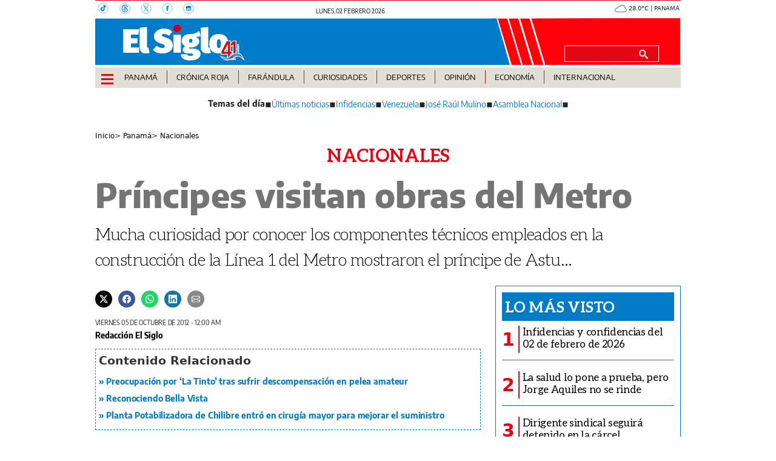

--- FILE ---
content_type: text/html
request_url: https://elsiglo.com.pa/panama/nacionales/principes-visitan-obras-metro-HIES23645998
body_size: 20545
content:
  <!doctype html>  <html class="ltr" dir="ltr" lang="es-PA"> <head> <meta content="text/html; charset=UTF-8" http-equiv="content-type"> <title>Príncipes visitan obras del Metro</title> <link rel="shortcut icon" href="https://elsiglo.com.pa/base-portlet/webrsrc/ctxvar/d511239f-593c-420f-b9ff-50e4bdbcd011.png"> <style amp-custom> .mln_uppercase_mln
		{
			text-transform:uppercase
		}
		
		.mln_small-caps_mln
		{
			font-variant:small-caps
		}
		</style> <meta name="mas-notification-title" content="Príncipes visitan obras del Metro"> <meta name="mas-notification-body" content="Mucha curiosidad por conocer los componentes técnicos empleados en la construcción de la Línea 1 del Metro mostraron el príncipe de Astu..."> <meta name="description" content="Mucha curiosidad por conocer los componentes técnicos empleados en la construcción de la Línea 1 del Metro mostraron el príncipe de Asturias, Felipe de Borbón, y su esposa Letizia Ortiz, quienes ayer iniciaron su último día de estadía en Panamá con la visita al proyecto que construye la empresa espa..."> <meta property="article:modified_time" content="2012-10-04T23:00:00-06:00"> <meta name="twitter:card" content="summary_large_image"> <meta data-voc-name="author" name="keywords" data-id="208413797" data-voc-id="199516927" content="Redacción El Siglo"> <meta name="twitter:card" content="summary_large_image"> <meta name="twitter:site" content="@ElSigloDigital"> <meta name="twitter:title" content="Príncipes visitan obras del Metro"> <meta name="twitter:description" content="Mucha curiosidad por conocer los componentes técnicos empleados en la construcción de la Línea 1 del Metro mostraron el príncipe de Astu..."> <meta name="twitter:image" content="https://elsiglo.com.pa/news-portlet/getogimage/5d27b26d-534c-4053-a54f-45b11132f297.jpg"> <meta name="twitter:url" content="https://elsiglo.com.pa/panama/nacionales/principes-visitan-obras-metro-HIES23645998"> <meta name="og:image" content="https://elsiglo.com.pa/news-portlet/getogimage/5d27b26d-534c-4053-a54f-45b11132f297.jpg"> <meta property="og:type" content="Article"> <meta property="og:title" content="Príncipes visitan obras del Metro"> <meta property="og:description" content="Mucha curiosidad por conocer los componentes técnicos empleados en la construcción de la Línea 1 del Metro mostraron el príncipe de Asturias, Felipe de Borbón, y su esposa Letizia Ortiz, quienes ayer iniciaron su último día de estadía en Panamá con la visita al proyecto que construye la empresa espa..."> <meta property="og:url" content="https://elsiglo.com.pa/panama/nacionales/principes-visitan-obras-metro-HIES23645998"> <meta property="og:site_name" content="elsiglo.com.pa"> <meta name="ROBOTS" content="INDEX, FOLLOW"> <link rel="canonical" href="https://elsiglo.com.pa/panama/nacionales/principes-visitan-obras-metro-HIES23645998"> <link crossorigin="" rel="preconnect" href="https://data.gese.com.pa"> <link crossorigin="" rel="preconnect" href="https://mas.protecmedia.com"> <link crossorigin="" rel="preconnect" href="https://cdn.iterwebcms.com"> <link crossorigin="" rel="preconnect" href="https://t.videoo.tv"> <link as="image" fetchpriority="high" rel="preload" href=""> <link as="image" fetchpriority="high" rel="preload" href="https://elsiglo.com.pa/base-portlet/webrsrc/ctxvar/6283a11b-c4ce-4072-9338-bdd646ddaf4c.webp"> <link as="image" fetchpriority="high" rel="preload" href="https://elsiglo.com.pa/news-portlet/getogimage/5d27b26d-534c-4053-a54f-45b11132f297.jpg"> <meta name="viewport" content="width=device-width, initial-scale=1.0"> <meta property="fb:admins" content="516829342"> <meta property="fb:app_id" content="1835396257269561"> <link href="https://elsiglo.com.pa/base-portlet/webrsrc/theme/3b0bd21c7b25eef9a3988fc8a5d21c15.css" rel="stylesheet" type="text/css"> <script type="text/javascript" src="/base-portlet/webrsrc/b9740ad96ea5b5f2db95cd4b031d9c78.js"></script> <script type="text/javascript">/*<![CDATA[*/var ITER=ITER||{};ITER.CONTEXT=ITER.CONTEXT||{};ITER.CONTEXT.sections=[{sectid:"sect-29c6a4655267709ff627e0c3ee1fb23b"},{sectid:"sect-f7d9653503413b1b3eabee3de751dba1"},{sectid:"sect-73b593d31cadc5012a426a3a4150124f"},{sectid:"sect-0d373553c421fb5a67f65a2423bd83d3"}];ITER.CONTEXT.isArticlePage=function(){return true};ITER.CONTEXT.articleId="ES23645998";ITER.CONTEXT.contextIs=function(a){return a==="ArticlePage"};ITER.HOOK=ITER.HOOK||{};ITER.HOOK.onDisqusNewComment=function(a){};ITER.RESOURCE=ITER.RESOURCE||{};ITER.RESOURCE.Deferred=function(){var b;var a;var c=new Promise(function(e,d){b=e;a=d});c.resolve=b;c.reject=a;return c};ITER.RESOURCE.onLoad=ITER.RESOURCE.onLoad||[];ITER.RESOURCE.onInit=ITER.RESOURCE.onInit||[];ITER.RESOURCE.onLoad["util-http"]=new ITER.RESOURCE.Deferred();ITER.RESOURCE.onLoad["util-url"]=new ITER.RESOURCE.Deferred();ITER.RESOURCE.onLoad["util-cookie"]=new ITER.RESOURCE.Deferred();ITER.RESOURCE.onLoad["util-event"]=new ITER.RESOURCE.Deferred();ITER.RESOURCE.onLoad["util-message"]=new ITER.RESOURCE.Deferred();ITER.RESOURCE.onLoad.statistics=new ITER.RESOURCE.Deferred();ITER.RESOURCE.onLoad.reading=new ITER.RESOURCE.Deferred();ITER.RESOURCE.onLoad.konami=new ITER.RESOURCE.Deferred();ITER.RESOURCE.onLoad.adblock=new ITER.RESOURCE.Deferred();ITER.RESOURCE.onLoad.captcha=new ITER.RESOURCE.Deferred();ITER.RESOURCE.onLoad["iter-ui-tabs"]=new ITER.RESOURCE.Deferred();ITER.RESOURCE.onLoad["autocomplete-js"]=new ITER.RESOURCE.Deferred();ITER.RESOURCE.onLoad.form=new ITER.RESOURCE.Deferred();ITER.RESOURCE.onLoad["teaser-date"]=new ITER.RESOURCE.Deferred();ITER.RESOURCE.onLoad["search-date"]=new ITER.RESOURCE.Deferred();ITER.RESOURCE.onLoad.unregister=new ITER.RESOURCE.Deferred();ITER.RESOURCE.onLoad.recommendations=new ITER.RESOURCE.Deferred();ITER.RESOURCE.onLoad.surveys=new ITER.RESOURCE.Deferred();ITER.RESOURCE.onLoad["embed-article"]=new ITER.RESOURCE.Deferred();ITER.RESOURCE.CUSTOM=ITER.RESOURCE.CUSTOM||{};ITER.USER=ITER.USER||{};ITER.USER.id="";/*]]>*/</script> <script type="text/javascript" src="https://data.gese.com.pa/gni/elsiglo-noticias.js?v=4.1.17654757" defer></script> <script type="text/javascript" src="/html/js/iter-libraries/iter-util-cookie.js?v=4.1.17654757" defer onload="ITER.RESOURCE.onLoad['util-cookie'].resolve(true)"></script> <script type="text/javascript" src="/html/js/iter-libraries/iter-konami.js?v=4.1.17654757" defer onload="ITER.RESOURCE.onLoad['konami'].resolve(true)"></script> <script type="text/javascript" src="/html/js/iter-libraries/iter-util-url.js?v=4.1.17654757" defer onload="ITER.RESOURCE.onLoad['util-url'].resolve(true)"></script> <script type="text/javascript" src="/html/js/iter-libraries/iter-util-http.js?v=4.1.17654757" defer onload="ITER.RESOURCE.onLoad['util-http'].resolve(true)"></script> <script type="text/javascript" src="/html/js/iter-libraries/iter-statistics.js?v=4.1.17654757" defer onload="ITER.RESOURCE.onLoad['statistics'].resolve(true)"></script> <script type="text/javascript" src="/html/js/iter-libraries/iter-util-event.js?v=4.1.17654757" defer onload="ITER.RESOURCE.onLoad['util-event'].resolve(true)"></script> <script type="text/javascript" src="/html/js/iter-libraries/iter-reading.js?v=4.1.17654757" defer onload="ITER.RESOURCE.onLoad['reading'].resolve(true)"></script> <script type="text/javascript" src="/html/js/iter-libraries/iter-recommendations.js?v=4.1.17654757" defer onload="ITER.RESOURCE.onLoad['recommendations'].resolve(true)"></script> <script type="text/javascript" src="/html/js/iter-libraries/iter-util-message.js?v=4.1.17654757" defer onload="ITER.RESOURCE.onLoad['util-message'].resolve(true)"></script> <script>/*<![CDATA[*/jQryIter.u="";/*]]>*/</script> <script type="text/javascript">/*<![CDATA[*/(function(a){a.contextSections=function(){return[{sectid:"sect-29c6a4655267709ff627e0c3ee1fb23b"},{sectid:"sect-f7d9653503413b1b3eabee3de751dba1"},{sectid:"sect-73b593d31cadc5012a426a3a4150124f"},{sectid:"sect-0d373553c421fb5a67f65a2423bd83d3"}]};a.contextIsArticlePage=function(){return true};a.articleId=function(){return"ES23645998"};a.contextIs=function(b){if(b=="HomePage"){return false}else{if(b=="ArticlePage"){return true}else{if(b=="SearchPage"){return false}else{if(b=="SectionPage"){return false}else{if(b=="MetadataPage"){return false}}}}}}})(jQryIter);/*]]>*/</script> <script type="text/javascript" src="https://elsiglo.com.pa/base-portlet/webrsrc/theme/99fa1d2d33cee66f871c4477dd120c79.js"></script> <script async src="https://www.googletagmanager.com/gtag/js?id=G-71HD91ZWES"></script> <script type="text/javascript">/*<![CDATA[*/window.dataLayer=window.dataLayer||[];function gtag(){dataLayer.push(arguments)}gtag("js",new Date());gtag("config","G-71HD91ZWES");/*]]>*/</script> </head> <body class=" controls-visible signed-out public-page" itemscope itemtype="http://schema.org/NewsArticle"> <script type="text/javascript">/*<![CDATA[*/jQryIter(document).on("click",".ui-accordion-header",function(){jQryIter(window).resize()});/*]]>*/</script> <div class="iter-page-frame"> <header class="iter-header-wrapper" id="iter-header-wrapper">  <div id="" class="portlet-boundary portlet-static-end adcontainer-portlet"> </div> <div id="" class="portlet-boundary portlet-static-end adcontainer-portlet"> </div> <div id="" class="portlet-boundary portlet-static-end adcontainer-portlet"> </div> <div id="" class="portlet-boundary portlet-static-end adcontainer-portlet"> </div> <div id="" class="portlet-boundary portlet-static-end adcontainer-portlet"> </div> <div class="portlet-boundary portlet-static-end portlet-nested-portlets header_js"> <div id="ly-header" class="col-100-fluid"> <div class="container-fluid"> <div class="row top"> <div class="col-100-top-one-col-fluid col-xs-12 container-header-one"> <div class="portlet-column nopadding" id="header-one"> <div id="" class="portlet-boundary portlet-static-end htmlcontainer-portlet"> <div> <div class="header-rrss"> <a aria-label="TikTok" target="_blank" href="https://www.tiktok.com/@elsiglodigital"> <svg width="18" height="18" xmlns="http://www.w3.org/2000/svg"> <g> <g> <path stroke-miterlimit="10" stroke-width="0.5" stroke="#007BC3" fill="none" d="m16.4,8.2c0,4.5 -3.7,8.2 -8.2,8.2s-8.2,-3.7 -8.2,-8.2s3.7,-8.2 8.2,-8.2c4.5,0 8.2,3.6 8.2,8.2z" class="st0" /> <path fill="#007BC3" d="m10.6,6.4c0,0.6 0,1.1 0,1.6c0,0.7 0,1.5 0,2.2c0,1.5 -1.2,3.1 -3,3.3c-1.7,0.2 -3.3,-0.9 -3.8,-2.5c-0.5,-1.9 0.5,-3.7 2.4,-4.3c0.5,-0.1 1,-0.1 1.5,-0.1l0,2c-0.2,0 -0.5,0 -0.7,0c-1,0.2 -1.6,1.1 -1.2,2c0.3,0.7 1,1.1 1.7,1c0.7,-0.1 1.2,-0.8 1.2,-1.5c0,-2.4 0,-4.7 0,-7.1l0,-0.3c0.3,0 0.5,0 0.8,0c0.2,0 0.4,-0.1 0.6,0c0.1,0.1 0.1,0.4 0.2,0.5c0.5,0.9 1.2,1.5 2.2,1.6c0.1,0 0.2,0 0.2,0.2c0,0.7 0,1.3 0,2c0,0.1 0,0.2 -0.2,0.2c-0.6,-0.1 -1.2,-0.3 -1.7,-0.6c-0.1,-0.1 -0.1,-0.1 -0.2,-0.2" class="st1" /> </g> </g> </svg> </a> <a aria-label="Threads" target="_blank" href="https://www.threads.net/@elsiglodigital"> <svg width="18" height="18" xmlns="http://www.w3.org/2000/svg"> <g> <g> <path stroke-miterlimit="10" stroke-width="0.5" stroke="#007BC3" fill="none" d="m17.2,9c0,4.5 -3.7,8.2 -8.2,8.2s-8.2,-3.7 -8.2,-8.2s3.7,-8.2 8.2,-8.2c4.5,0 8.2,3.7 8.2,8.2z" class="st0" /> <path fill="#007BC3" d="m9.5,9.1c-1.5,0 -1.7,0.6 -1.7,1.1c0,0.7 0.8,0.9 1.2,0.9c0.8,0 1.5,-0.2 1.7,-1.8c-0.5,-0.1 -0.7,-0.2 -1.2,-0.2m-1.8,-1.6c-0.2,-0.1 -0.9,-0.6 -0.9,-0.6c0.6,-0.8 1.3,-1.1 2.3,-1.1c0.7,0 1.3,0.2 1.8,0.7c0.4,0.5 0.7,1.1 0.8,2c0.2,0.1 0.5,0.2 0.7,0.4c0.8,0.6 1.3,1.4 1.3,2.4c0,2 -1.7,3.8 -4.7,3.8c-2.6,0 -5.3,-1.5 -5.3,-6c0,-4.5 2.6,-6 5.3,-6c1.2,0 4.1,0.2 5.2,3.8l-1,0.3c-0.8,-2.6 -2.6,-3 -4.2,-3c-2.7,0 -4.2,1.6 -4.2,5.1c0,3.1 1.7,4.8 4.2,4.8c2.1,0 3.6,-1.1 3.6,-2.7c0,-1.1 -0.9,-1.6 -1,-1.6c-0.2,0.9 -0.7,2.5 -2.7,2.5c-1.2,0 -2.3,-0.8 -2.3,-1.9c0,-1.6 1.5,-2.1 2.7,-2.1c0.4,0 1,0 1.2,0.1c0,-0.5 -0.4,-1.3 -1.4,-1.3c-0.9,-0.2 -1.1,0.1 -1.4,0.4" class="st1" /> </g> </g> </svg> </a> <a aria-label="X" target="_blank" href="https://twitter.com/elsiglodigital"> <svg width="18" height="18" xmlns="http://www.w3.org/2000/svg"> <g> <g> <path stroke-miterlimit="10" stroke-width="0.5" stroke="#007BC3" fill="none" d="m17.2,9c0,4.5 -3.7,8.2 -8.2,8.2s-8.2,-3.7 -8.2,-8.2s3.7,-8.2 8.2,-8.2c4.5,0 8.2,3.7 8.2,8.2z" class="st0" /> <path fill="#007BC3" d="m12.5,4.2l-3,3.5l-2.4,-3.5l-2.8,0l3.6,5.2l-3.6,4.2l0.8,0l3.2,-3.7l2.5,3.7l2.8,0l-3.7,-5.4l3.4,-4l-0.8,0l0,0zm-7,0.5l1.3,0l5.8,8.2l-1.3,0l-5.8,-8.2z" class="st1" /> </g> </g> </svg> </a> <a aria-label="Facebook" target="_blank" href="https://www.facebook.com/elsiglodigital"> <svg width="18" height="18" xmlns="http://www.w3.org/2000/svg"> <g> <g> <path stroke-miterlimit="10" stroke-width="0.5" stroke="#007BC3" fill="none" d="m17.2,9c0,4.5 -3.7,8.2 -8.2,8.2s-8.2,-3.7 -8.2,-8.2s3.7,-8.2 8.2,-8.2s8.2,3.7 8.2,8.2z" class="st0" /> <path fill="#007BC3" d="m11.2,8.8l-1.5,0l0,4.1l-1.8,0l0,-4.1l-0.8,0l0,-1.4l0.8,0l0,-0.9c0,-1.2 0.5,-1.9 1.9,-1.9l1.6,0l0,1.5l-1.3,0c-0.4,0 -0.4,0.2 -0.4,0.6l0,0.8l1.8,0l-0.3,1.3z" class="st1" /> </g> </g> </svg> </a> <a aria-label="Instagram" target="_blank" href="https://www.instagram.com/elsiglodigital/"> <svg width="18" height="18" xmlns="http://www.w3.org/2000/svg"> <g> <g> <path stroke-miterlimit="10" stroke-width="0.5" stroke="#007BC3" fill="none" d="m17.2,9c0,4.5 -3.7,8.2 -8.2,8.2s-8.2,-3.7 -8.2,-8.2s3.7,-8.2 8.2,-8.2c4.5,0 8.2,3.6 8.2,8.2z" class="st0" /> <path fill="#007BC3" d="m11.9,6.6c0,0.1 -0.1,0.2 -0.2,0.2l-0.5,0c-0.1,0 -0.2,-0.1 -0.2,-0.2l0,-0.5c0,-0.1 0.1,-0.2 0.2,-0.2l0.5,0c0.1,0 0.2,0.1 0.2,0.2l0,0.5zm0,1.7l0,2l0,1c0,0.3 -0.2,0.5 -0.5,0.5l-5,0c-0.3,0 -0.5,-0.2 -0.5,-0.5l0,-1l0,-2l0,0l0.8,0c0,0.2 -0.1,0.3 -0.1,0.5c0,1.2 1,2.3 2.3,2.3s2.3,-1 2.3,-2.3c0,-0.2 0,-0.3 -0.1,-0.5l0.8,0l0,0zm-4.4,0l2.9,0c0,0.2 0.1,0.3 0.1,0.5c0,0.8 -0.7,1.5 -1.5,1.5c-0.8,0 -1.5,-0.7 -1.5,-1.5c-0.1,-0.2 0,-0.3 0,-0.5m4.1,-3.5l-5.3,0c-0.7,0 -1.3,0.6 -1.3,1.3l0,5.3c0,0.7 0.6,1.3 1.3,1.3l5.3,0c0.7,0 1.3,-0.6 1.3,-1.3l0,-5.3c0,-0.7 -0.6,-1.3 -1.3,-1.3" class="st1" /> </g> </g> </svg> </a> </div> </div> </div> <div id="" class="portlet-boundary portlet-static-end date-portlet header-fecha"> <div class="updatedSiteBlock"> <div class="updatedSiteTextBefore"></div> <div class="updatedSiteDate"> lunes, 02 febrero 2026 
            </div> <div class="updatedSiteTime"></div> <div class="updatedSiteTextAfter"></div> </div> </div> <div id="" class="portlet-boundary portlet-static-end htmlcontainer-portlet"> <div> </div> </div> <div id="" class="portlet-boundary portlet-static-end htmlcontainer-portlet h_011_001"> <div> <div id="GeseClima" class="Clima"> Cargando clima… 
            </div> <script>/*<![CDATA[*//*<![CDATA[*/
(function () {
 const JSON_URL = "https://data.gese.com.pa/weather/weather.json";
 const ICON_BASE = "https://data.gese.com.pa/weather/icon/";
 const LABEL = "PANAMÁ";

 // Estilos mínimos: sin definir font-family, hereda del sitio
 const style = document.createElement("style");
 style.textContent = `
 #GeseClima {
 width: 110px;
 }
 .Clima {
 font-size:0.625rem;
 text-align:center;
 vertical-align:middle;
 display:inline-block;
 }
 .ClimaIcono {
 filter: invert(55%) sepia(20%) saturate(691%) hue-rotate(184deg) brightness(90%) contrast(87%);
 vertical-align: middle;
 }
 `;
 document.head.appendChild(style);

 const box = document.getElementById("GeseClima");

 function pintar(data) {
 try {
 const { temp } = data.main;
 const { icon, description } = data.weather[0];
 box.innerHTML = `
 <img fetchpriority="high" loading="eager" decoding="async"
 src="${ICON_BASE}${icon}.svg" width="20" height="20"
 class="ClimaIcono"
 alt="${description}" title="${description}" />
 ${Number(temp).toFixed(1)}°C | ${LABEL}
 `;
 } catch (e) {
 console.error("Clima: error al pintar", e);
 }
 }

 async function obtener() {
 try {
 const cache = localStorage.getItem("climaData");
 if (cache) pintar(JSON.parse(cache));

 const res = await fetch(JSON_URL, { cache: "no-store", mode: "cors" });
 const data = await res.json();
 localStorage.setItem("climaData", JSON.stringify(data));
 pintar(data);
 } catch (e) {
 console.error("Clima: error al obtener datos", e);
 box.textContent = "Clima no disponible";
 }
 }

 if (document.readyState === "loading") {
 document.addEventListener("DOMContentLoaded", obtener, { once: true });
 } else {
 obtener();
 }
})();
/*]]>*//*]]>*/</script> <noscript> Clima: requiere JavaScript 
            </noscript> </div> </div> </div> </div> <div class="col-100-top-two-col-fluid col-xs-12 container-header-two"> <div class="portlet-column nopadding" id="header-two"> <div id="" class="portlet-boundary portlet-static-end htmlcontainer-portlet h_011_001 header-burger"> <div> <div id="nav-icon"> <span></span> <span></span> <span></span> <span></span> </div> </div> </div> <div id="" class="portlet-boundary portlet-static-end velocitycontainer-portlet"> <link rel="preload" as="image" href="https://elsiglo.com.pa/base-portlet/webrsrc/ctxvar/e335ea4c-c453-435d-8d6d-647907783f6d.svg" fetchpriority="high"> <div class="header-logo"> <a href="/"> <img class="img-fluid" src="https://elsiglo.com.pa/base-portlet/webrsrc/ctxvar/e335ea4c-c453-435d-8d6d-647907783f6d.svg" alt="El Siglo Panamá" title="El Siglo Panamá"> </a> </div> </div> <div id="" class="portlet-boundary portlet-static-end htmlcontainer-portlet"> <div> </div> </div> <div id="1860160932" class="portlet-boundary portlet-static-end advanced-search-portlet header-search"> <span class="iter-field iter-field-text"> <span class="iter-field-content"> <span class="iter-field-element"> <input id="_1860160932_keywords" type="text" value="" name="keywords" inlinefield="true" class="iter-field-input iter-field-input-text" onkeydown="javascript:_1860160932_onKeyEnterSearch(event)" placeholder=""> </span> </span> </span> <span class="iter-button iter-button-submit"> <span class="iter-button-content"> <input id="_1860160932_search" type="submit" name="search" value="" class="iter-button-input iter-button-input-submit" onclick="javascript:_1860160932_onClickSearch()"> </span> </span> <script type="text/javascript">/*<![CDATA[*/function _1860160932_cleanKeywords(i){var j="";var h="";for(var f=0;f<i.length;f++){var g=i[f];if(!(g=="/"||g=="\\"||g=="~"||g=="!"||g=="("||g==")")){h+=g}else{h+=" "}}h=encodeURIComponent(h);for(var f=0;f<h.length;f++){var g=h[f];if(g=="'"){j+="%27"}else{j+=g}}return j}function _1860160932_onClickSearch(){var e=_1860160932_cleanKeywords(jQryIter("#_1860160932_keywords").val());if(e.length>0){var d="/busquedas/-/search/";var f="/false/false/19840202/20260202/date/true/true/0/0/meta/0/0/0/1";window.location.href=d+e+f}}function _1860160932_onKeyEnterSearch(b){if(b.keyCode==13){_1860160932_onClickSearch()}};/*]]>*/</script> </div> </div> </div> <div class="col-100-top-three-col-fluid col-xs-12 container-header-three"> <div class="portlet-column nopadding" id="header-three"> <div id="" class="portlet-boundary portlet-static-end htmlcontainer-portlet h_011_001 header-burger"> <div> <div id="nav-icon"> <span></span> <span></span> <span></span> <span></span> </div> </div> </div> <div id="2095232475" class="portlet-boundary portlet-static-end menu-portlet main-menu"> <nav> <div id="menu_2095232475" class="menu_secc "> <div class="nav-dropdown nav noSubNav"> <ul itemtype="https://schema.org/SiteNavigationElement" itemscope class="parent-nav lst cf"> <li itemprop="name" class="lst-item tabnav  sect-87 sect-6365b05462b673626affd03933787f86"> <div class="tab-grp"> <a itemprop="url" href="/panama" class="tab-item lnk" title="Panamá"> <span class="iconBefore"></span> <strong class="sectionName">Panamá</strong> <span class="iconAfter"></span> </a> <span class="hasChildsIcon"></span> <div class="child-nav cf"> <ul class="lst-std lst level-2"> <div class="lst-items"> <li itemprop="name" class="lst-item   sect-119 sect-0d373553c421fb5a67f65a2423bd83d3"> <a itemprop="url" href="/panama/nacionales" class=" lnk" title="Nacionales"> <span class="iconBefore"></span> <span class="sectionName">Nacionales</span> <span class="iconAfter"></span> </a> </li> <li itemprop="name" class="lst-item   sect-120 sect-7d8d491f75b4533dd202d3502e91a353"> <a itemprop="url" href="/panama/comunidad" class=" lnk" title="Comunidad"> <span class="iconBefore"></span> <span class="sectionName">Comunidad</span> <span class="iconAfter"></span> </a> </li> </div> </ul> </div> </div> </li> <li itemprop="name" class="lst-item tabnav  sect-1304 sect-75200e942dc718c1fc7d6e5fb2f5f659"> <div class="tab-grp"> <a itemprop="url" href="/cronica-roja" class="tab-item lnk" title="Crónica Roja"> <span class="iconBefore"></span> <strong class="sectionName">Crónica Roja</strong> <span class="iconAfter"></span> </a> <span class="hasChildsIcon"></span> <div class="child-nav cf"> <ul class="lst-std lst level-2"> <div class="lst-items"> <li itemprop="name" class="lst-item   sect-1718 sect-d66906de69f7c1fb6be2de4a60a4ceb7"> <a itemprop="url" href="/cronica-roja/historias-macabras" class=" lnk" title="Historias Macabras"> <span class="iconBefore"></span> <span class="sectionName">Historias Macabras</span> <span class="iconAfter"></span> </a> </li> </div> </ul> </div> </div> </li> <li itemprop="name" class="lst-item tabnav  sect-89 sect-9b25875af775ae8daeaa09fd73ef2720"> <a itemprop="url" href="/farandula" class="tab-item lnk" title="Farándula"> <span class="iconBefore"></span> <span class="sectionName">Farándula</span> <span class="iconAfter"></span> </a> </li> <li itemprop="name" class="lst-item tabnav  sect-92 sect-4889f0b4e9a87f829cd711b410e41ba2"> <div class="tab-grp"> <a itemprop="url" href="/curiosidades" class="tab-item lnk" title="Curiosidades"> <span class="iconBefore"></span> <strong class="sectionName">Curiosidades</strong> <span class="iconAfter"></span> </a> <span class="hasChildsIcon"></span> <div class="child-nav cf"> <ul class="lst-std lst level-2"> <div class="lst-items"> <li itemprop="name" class="lst-item   sect-124 sect-dc3d20a4797cbe635050f7386d1f37aa"> <a itemprop="url" href="/curiosidades/la-rosa" class=" lnk" title="La Rosa"> <span class="iconBefore"></span> <span class="sectionName">La Rosa</span> <span class="iconAfter"></span> </a> </li> <li itemprop="name" class="lst-item   sect-125 sect-e49331f08eeb3556868bc58b427faf19"> <a itemprop="url" href="/curiosidades/la-paisita" class=" lnk" title="La Paisita"> <span class="iconBefore"></span> <span class="sectionName">La Paisita</span> <span class="iconAfter"></span> </a> </li> <li itemprop="name" class="lst-item   sect-126 sect-74b9f13024e2a605e194ea23a3475a0b"> <a itemprop="url" href="/curiosidades/ruleta" class=" lnk" title="Ruleta"> <span class="iconBefore"></span> <span class="sectionName">Ruleta</span> <span class="iconAfter"></span> </a> </li> <li itemprop="name" class="lst-item   sect-127 sect-78a995bbd9e40fd8d0ca366c64f92c76"> <a itemprop="url" href="/curiosidades/revolcon" class=" lnk" title="Revolcón"> <span class="iconBefore"></span> <span class="sectionName">Revolcón</span> <span class="iconAfter"></span> </a> </li> <li itemprop="name" class="lst-item   sect-128 sect-cf5f79ee2f608c37ce513f449dd04dbe"> <a itemprop="url" href="/curiosidades/eureka" class=" lnk" title="Eureka"> <span class="iconBefore"></span> <span class="sectionName">Eureka</span> <span class="iconAfter"></span> </a> </li> <li itemprop="name" class="lst-item   sect-1635 sect-b6d4b62d8f98c1e98da6957f26cff07a"> <a itemprop="url" href="/curiosidades/el-rincon-de-la-suerte" class=" lnk" title="El Rincón de la Suerte"> <span class="iconBefore"></span> <span class="sectionName">El Rincón de la Suerte</span> <span class="iconAfter"></span> </a> </li> </div> </ul> </div> </div> </li> <li itemprop="name" class="lst-item tabnav  sect-93 sect-e7b021c00ec7ef2c618d890ca6b417ec"> <div class="tab-grp"> <a itemprop="url" href="/deportes" class="tab-item lnk" title="Deportes"> <span class="iconBefore"></span> <strong class="sectionName">Deportes</strong> <span class="iconAfter"></span> </a> <span class="hasChildsIcon"></span> <div class="child-nav cf"> <ul class="lst-std lst level-2"> <div class="lst-items"> <li itemprop="name" class="lst-item   sect-129 sect-87688631858167a7b607d2490df08697"> <a itemprop="url" href="/deportes/futbol" class=" lnk" title="Fútbol"> <span class="iconBefore"></span> <span class="sectionName">Fútbol</span> <span class="iconAfter"></span> </a> </li> <li itemprop="name" class="lst-item   sect-130 sect-13a9ad8d9d47072fee6bf9d646352a02"> <a itemprop="url" href="/deportes/motores" class=" lnk" title="Motores"> <span class="iconBefore"></span> <span class="sectionName">Motores</span> <span class="iconAfter"></span> </a> </li> <li itemprop="name" class="lst-item   sect-131 sect-bed913bbbaf7ef40f39146ba68a8812d"> <a itemprop="url" href="/deportes/boxeo" class=" lnk" title="Boxeo"> <span class="iconBefore"></span> <span class="sectionName">Boxeo</span> <span class="iconAfter"></span> </a> </li> <li itemprop="name" class="lst-item   sect-132 sect-8f1073dec3badf9537e2613bfdb0c023"> <a itemprop="url" href="/deportes/beisbol" class=" lnk" title="Béisbol"> <span class="iconBefore"></span> <span class="sectionName">Béisbol</span> <span class="iconAfter"></span> </a> </li> <li itemprop="name" class="lst-item   sect-133 sect-9771902b338beff7c19b162625967dc4"> <a itemprop="url" href="/deportes/hipica" class=" lnk" title="Hípica"> <span class="iconBefore"></span> <span class="sectionName">Hípica</span> <span class="iconAfter"></span> </a> </li> <li itemprop="name" class="lst-item   sect-134 sect-adfd2dc6604367f162a7bd16351262fa"> <a itemprop="url" href="/deportes/mas-deportes" class=" lnk" title="Más Deportes"> <span class="iconBefore"></span> <span class="sectionName">Más Deportes</span> <span class="iconAfter"></span> </a> </li> </div> </ul> </div> </div> </li> <li itemprop="name" class="lst-item tabnav  sect-94 sect-7ca8591b5201378bc77ba01810875f04"> <div class="tab-grp"> <a itemprop="url" href="/opinion" class="tab-item lnk" title="Opinión"> <span class="iconBefore"></span> <strong class="sectionName">Opinión</strong> <span class="iconAfter"></span> </a> <span class="hasChildsIcon"></span> <div class="child-nav cf"> <ul class="lst-std lst level-2"> <div class="lst-items"> <li itemprop="name" class="lst-item   sect-135 sect-d012be3eac2790f174b6bac351d0b65c"> <a itemprop="url" href="/opinion/columnas" class=" lnk" title="Columnas"> <span class="iconBefore"></span> <span class="sectionName">Columnas</span> <span class="iconAfter"></span> </a> </li> <li itemprop="name" class="lst-item   sect-136 sect-f04457308fcd02ee146904170c9a798f"> <a itemprop="url" href="/opinion/infidencias-y-confidencias" class=" lnk" title="Infidencias y Confidencias"> <span class="iconBefore"></span> <span class="sectionName">Infidencias y Confidencias</span> <span class="iconAfter"></span> </a> </li> <li itemprop="name" class="lst-item   sect-121 sect-297e44bb136dd956edb0f8ea44f88586"> <a itemprop="url" href="/opinion/caricaturas" class=" lnk" title="Caricaturas"> <span class="iconBefore"></span> <span class="sectionName">Caricaturas</span> <span class="iconAfter"></span> </a> </li> </div> </ul> </div> </div> </li> <li itemprop="name" class="lst-item tabnav  sect-95 sect-422b33015ce517a2cf63c2849febce43"> <a itemprop="url" href="/economia" class="tab-item lnk" title="Economía"> <span class="iconBefore"></span> <span class="sectionName">Economía</span> <span class="iconAfter"></span> </a> </li> <li itemprop="name" class="lst-item tabnav  sect-96 sect-1bee98bf7cbccac70d649d264df8b13c"> <div class="tab-grp"> <a itemprop="url" href="/internacional" class="tab-item lnk" title="Internacional"> <span class="iconBefore"></span> <strong class="sectionName">Internacional</strong> <span class="iconAfter"></span> </a> <span class="hasChildsIcon"></span> <div class="child-nav cf"> <ul class="lst-std lst level-2"> <div class="lst-items"> <li itemprop="name" class="lst-item   sect-138 sect-63558f28f8bfd79a4fa8b42599e564ad"> <a itemprop="url" href="/internacional/mundo" class=" lnk" title="Mundo"> <span class="iconBefore"></span> <span class="sectionName">Mundo</span> <span class="iconAfter"></span> </a> </li> <li itemprop="name" class="lst-item   sect-139 sect-15b646c34897eb7652613846641fb8a5"> <a itemprop="url" href="/internacional/america" class=" lnk" title="América"> <span class="iconBefore"></span> <span class="sectionName">América</span> <span class="iconAfter"></span> </a> </li> </div> </ul> </div> </div> </li> </ul> </div> </div> <script type="text/javascript">/*<![CDATA[*/prepareMenuJs("2095232475");/*]]>*/</script> </nav> </div> </div> </div> <div class="col-100-top-four-col-fluid col-xs-12 container-header-four"> <div class="portlet-column nopadding" id="header-four"> <div id="" class="portlet-boundary portlet-static-end dayly-topics-portlet h_011_002"> <div class="temas-dia"> <div class="info-tema-anterior"> <div class="icono-tema-dia-anterior"></div> <div class="titulo-tema-dia"> &lt; 
             </div> <div class="icono-tema-dia-posterior"></div> </div> <div class="separador-tema"></div> <div class="tema1" data-categoryid="-1"> <div class="icono-tema-anterior"></div> <div class="texto-tema"> <a href="/ultimas" target="_blank">Últimas noticias</a> </div> <div class="icono-tema-posterior"></div> </div> <div class="separador-tema"></div> <div class="tema2" data-categoryid="-1"> <div class="icono-tema-anterior"></div> <div class="texto-tema"> <a href="/opinion/infidencias-y-confidencias" target="_blank">Infidencias</a> </div> <div class="icono-tema-posterior"></div> </div> <div class="separador-tema"></div> <div class="tema3" data-categoryid="208229839"> <div class="icono-tema-anterior"></div> <div class="texto-tema"> <a href="/tag/-/meta/venezuela">Venezuela</a> </div> <div class="icono-tema-posterior"></div> </div> <div class="separador-tema"></div> <div class="tema4" data-categoryid="208227213"> <div class="icono-tema-anterior"></div> <div class="texto-tema"> <a href="/tag/-/meta/jose-raul-mulino">José Raúl Mulino</a> </div> <div class="icono-tema-posterior"></div> </div> <div class="separador-tema"></div> <div class="tema5" data-categoryid="208224053"> <div class="icono-tema-anterior"></div> <div class="texto-tema"> <a href="/tag/-/meta/an-asamblea-nacional">Asamblea Nacional</a> </div> <div class="icono-tema-posterior"></div> </div> <div class="separador-tema "></div> <div class="info-tema-posterior"> <div class="icono-tema-dia-anterior"></div> <div class="titulo-tema-dia"> &gt; 
             </div> <div class="icono-tema-dia-posterior"></div> </div> <div class="clear"></div> </div> </div> <div id="" class="portlet-boundary portlet-static-end adcontainer-portlet"> </div> </div> </div> </div> </div> </div> </div> <div class="portlet-boundary portlet-static-end portlet-nested-portlets h_011_001 burger-menu"> <div id="col-100" class="col-100"> <div class="container"> <div class="row top"> <div class="col-100-top-one-col col-xs-12 portlet-column nopadding" id="col-100-top-one-col"> <div id="667023006" class="portlet-boundary portlet-static-end menu-portlet h_011_001"> <div id="menu_667023006" class="menu_secc mega_menu simple "> <div class="nav-dropdown nav noSubNav"> <ul class="parent-nav lst cf"> <li class="lst-item tabnav  sect-2206 sect-088d695859c733d1e4f360b7bcc0cbc8"> <a href="/ultimas" class="tab-item lnk" title="Últimas Noticias"> <span class="iconBefore"></span> <span class="sectionName">Últimas Noticias</span> <span class="iconAfter"></span> </a> </li> <li class="lst-item tabnav  sect-97 sect-85db7bd5b54706d0bc2f895378301dbf"> <div class="tab-grp"> <a href="/panama" class="tab-item lnk" title="Panamá"> <span class="iconBefore"></span> <strong class="sectionName">Panamá</strong> <span class="iconAfter"></span> </a> <span class="hasChildsIcon"></span> <div class="child-nav cf"> <ul class="lst-std lst level-2"> <div class="lst-items"> <li class="lst-item   sect-140 sect-73b593d31cadc5012a426a3a4150124f"> <a href="/panama/nacionales" class=" lnk" title="Nacionales"> <span class="iconBefore"></span> <span class="sectionName">Nacionales</span> <span class="iconAfter"></span> </a> </li> <li class="lst-item   sect-141 sect-4f9cd1cffbfe35b3ee35fc0ecdf42101"> <a href="/panama/comunidad" class=" lnk" title="Comunidad"> <span class="iconBefore"></span> <span class="sectionName">Comunidad</span> <span class="iconAfter"></span> </a> </li> </div> </ul> </div> </div> </li> <li class="lst-item tabnav  sect-112 sect-8c68fef498dcbfc2fb09487f23518c36"> <a href="/cronica-roja" class="tab-item lnk" title="Crónica Roja"> <span class="iconBefore"></span> <span class="sectionName">Crónica Roja</span> <span class="iconAfter"></span> </a> </li> <li class="lst-item tabnav  sect-113 sect-3140165b49c288c33c72b0be96d1ce06"> <a href="/farandula" class="tab-item lnk" title="Farándula"> <span class="iconBefore"></span> <span class="sectionName">Farándula</span> <span class="iconAfter"></span> </a> </li> <li class="lst-item tabnav  sect-114 sect-7f8c97ad8c58ee048d607995ff6b8eb3"> <div class="tab-grp"> <a href="/curiosidades" class="tab-item lnk" title="Curiosidades"> <span class="iconBefore"></span> <strong class="sectionName">Curiosidades</strong> <span class="iconAfter"></span> </a> <span class="hasChildsIcon"></span> <div class="child-nav cf"> <ul class="lst-std lst level-2"> <div class="lst-items"> <li class="lst-item   sect-144 sect-3e18bfcaff6b32e08d90b77b7f7864bf"> <a href="/curiosidades/la-rosa" class=" lnk" title="La Rosa"> <span class="iconBefore"></span> <span class="sectionName">La Rosa</span> <span class="iconAfter"></span> </a> </li> <li class="lst-item   sect-145 sect-4e1310dd8f62c8364438d3bcdf5fe285"> <a href="/curiosidades/la-paisita" class=" lnk" title="La Paisita"> <span class="iconBefore"></span> <span class="sectionName">La Paisita</span> <span class="iconAfter"></span> </a> </li> <li class="lst-item   sect-146 sect-75e036c60e7c15bb0c2540a4bb05c140"> <a href="/curiosidades/ruleta" class=" lnk" title="Ruleta"> <span class="iconBefore"></span> <span class="sectionName">Ruleta</span> <span class="iconAfter"></span> </a> </li> <li class="lst-item   sect-147 sect-2fde35251f9da83e4bfc9652d1591b1b"> <a href="/curiosidades/revolcon" class=" lnk" title="Revolcón"> <span class="iconBefore"></span> <span class="sectionName">Revolcón</span> <span class="iconAfter"></span> </a> </li> <li class="lst-item   sect-148 sect-3681220c4ef15434b05f466569de5d5d"> <a href="/curiosidades/eureka" class=" lnk" title="Eureka"> <span class="iconBefore"></span> <span class="sectionName">Eureka</span> <span class="iconAfter"></span> </a> </li> <li class="lst-item   sect-1633 sect-4adeb5d5ef4a93015bb4e580fd7a1475"> <a href="/curiosidades/el-rincon-de-la-suerte" class=" lnk" title="El Rincón de la Suerte"> <span class="iconBefore"></span> <span class="sectionName">El Rincón de la Suerte</span> <span class="iconAfter"></span> </a> </li> </div> </ul> </div> </div> </li> <li class="lst-item tabnav  sect-115 sect-b261f2f81898ad9812681c1a9b4a18e9"> <div class="tab-grp"> <a href="/deportes" class="tab-item lnk" title="Deportes"> <span class="iconBefore"></span> <strong class="sectionName">Deportes</strong> <span class="iconAfter"></span> </a> <span class="hasChildsIcon"></span> <div class="child-nav cf"> <ul class="lst-std lst level-2"> <div class="lst-items"> <li class="lst-item   sect-149 sect-0ed6da5c9b2dc973f327df137726c64d"> <a href="/deportes/futbol" class=" lnk" title="Fútbol"> <span class="iconBefore"></span> <span class="sectionName">Fútbol</span> <span class="iconAfter"></span> </a> </li> <li class="lst-item   sect-150 sect-2a0c08808cbd9dc747acb227465f85b6"> <a href="/deportes/beisbol" class=" lnk" title="Beisbol"> <span class="iconBefore"></span> <span class="sectionName">Beisbol</span> <span class="iconAfter"></span> </a> </li> <li class="lst-item   sect-151 sect-cd605f02ea06756372b2d7bb912074f3"> <a href="/deportes/mas-deportes" class=" lnk" title="Más Deportes"> <span class="iconBefore"></span> <span class="sectionName">Más Deportes</span> <span class="iconAfter"></span> </a> </li> <li class="lst-item   sect-153 sect-53cf4f5538f3e8a3113009072a478cf0"> <a href="/deportes/boxeo" class=" lnk" title="Boxeo"> <span class="iconBefore"></span> <span class="sectionName">Boxeo</span> <span class="iconAfter"></span> </a> </li> <li class="lst-item   sect-152 sect-dbecc83301361fe81a11db0575f80758"> <a href="/deportes/hipica" class=" lnk" title="Hípica"> <span class="iconBefore"></span> <span class="sectionName">Hípica</span> <span class="iconAfter"></span> </a> </li> <li class="lst-item   sect-154 sect-0a5e657afd5abf378586f8620488a922"> <a href="/deportes/motores" class=" lnk" title="Motores"> <span class="iconBefore"></span> <span class="sectionName">Motores</span> <span class="iconAfter"></span> </a> </li> </div> </ul> </div> </div> </li> <li class="lst-item tabnav  sect-116 sect-24af1f0578358b6e27a67b2607d1ae91"> <div class="tab-grp"> <a href="/opinion" class="tab-item lnk" title="Opinión"> <span class="iconBefore"></span> <strong class="sectionName">Opinión</strong> <span class="iconAfter"></span> </a> <span class="hasChildsIcon"></span> <div class="child-nav cf"> <ul class="lst-std lst level-2"> <div class="lst-items"> <li class="lst-item   sect-155 sect-fba195836845d99cdd411ba8ecb6c7ef"> <a href="/opinion/columnas" class=" lnk" title="Columnas"> <span class="iconBefore"></span> <span class="sectionName">Columnas</span> <span class="iconAfter"></span> </a> </li> <li class="lst-item   sect-156 sect-e2ccb8e8e9f05d141d5b2f56f459e7e6"> <a href="/opinion/infidencias-y-confidencias" class=" lnk" title="Infidencias y Confidencias"> <span class="iconBefore"></span> <span class="sectionName">Infidencias y Confidencias</span> <span class="iconAfter"></span> </a> </li> <li class="lst-item   sect-157 sect-da20cca96e1dce4dab278efd2c90f7f3"> <a href="/opinion/caricaturas" class=" lnk" title="Caricaturas"> <span class="iconBefore"></span> <span class="sectionName">Caricaturas</span> <span class="iconAfter"></span> </a> </li> </div> </ul> </div> </div> </li> <li class="lst-item tabnav  sect-117 sect-9cfe2f13776fedc740c058d52bd54f52"> <a href="/economia" class="tab-item lnk" title="Economía"> <span class="iconBefore"></span> <span class="sectionName">Economía</span> <span class="iconAfter"></span> </a> </li> <li class="lst-item tabnav  sect-118 sect-b574a3ec965933fa2b643893d8ad5cd5"> <div class="tab-grp"> <a href="/internacional" class="tab-item lnk" title="Internacional"> <span class="iconBefore"></span> <strong class="sectionName">Internacional</strong> <span class="iconAfter"></span> </a> <span class="hasChildsIcon"></span> <div class="child-nav cf"> <ul class="lst-std lst level-2"> <div class="lst-items"> <li class="lst-item   sect-159 sect-724b6fb70783c348753899139bc3d755"> <a href="/internacional/mundo" class=" lnk" title="Mundo"> <span class="iconBefore"></span> <span class="sectionName">Mundo</span> <span class="iconAfter"></span> </a> </li> <li class="lst-item   sect-160 sect-8345c7adb7710c80e5fd04325ff7718f"> <a href="/internacional/america" class=" lnk" title="América"> <span class="iconBefore"></span> <span class="sectionName">América</span> <span class="iconAfter"></span> </a> </li> </div> </ul> </div> </div> </li> <li class="lst-item tabnav  sect-2222 sect-9d72bb421ac04be1b2c154afee21a115"> <a href="/loteria" class="tab-item lnk" title="Lotería"> <span class="iconBefore"></span> <span class="sectionName">Lotería</span> <span class="iconAfter"></span> </a> </li> </ul> </div> </div> <script type="text/javascript">/*<![CDATA[*/prepareMenuJs("667023006");/*]]>*/</script> </div> <div id="" class="portlet-boundary portlet-static-end htmlcontainer-portlet"> <div> <div class="social_icons burger"> <a aria-label="TikTok" target="_blank" href="https://www.tiktok.com/@elsiglodigital"> <svg width="18" height="18" xmlns="http://www.w3.org/2000/svg"> <g> <g> <path stroke-miterlimit="10" stroke-width="0.5" stroke="#007BC3" fill="none" d="m17.2,9c0,4.5 -3.7,8.2 -8.2,8.2s-8.2,-3.7 -8.2,-8.2s3.7,-8.2 8.2,-8.2c4.5,0 8.2,3.6 8.2,8.2z" class="st0" /> <path fill="#007BC3" d="m11.4,7.2c0,0.6 0,1.1 0,1.6c0,0.7 0,1.5 0,2.2c0,1.5 -1.2,3.1 -3,3.3c-1.7,0.2 -3.3,-0.9 -3.8,-2.5c-0.5,-1.9 0.5,-3.7 2.4,-4.3c0.5,-0.1 1,-0.1 1.5,-0.1l0,2c-0.2,0 -0.5,0 -0.7,0c-1,0.2 -1.6,1.1 -1.2,2c0.3,0.7 1,1.1 1.7,1c0.7,-0.1 1.2,-0.8 1.2,-1.5c0,-2.4 0,-4.7 0,-7.1l0,-0.3c0.3,0 0.5,0 0.8,0c0.2,0 0.4,-0.1 0.6,0c0.1,0.1 0.1,0.4 0.2,0.5c0.5,0.9 1.2,1.5 2.2,1.6c0.1,0 0.2,0 0.2,0.2c0,0.7 0,1.3 0,2c0,0.1 0,0.2 -0.2,0.2c-0.6,-0.1 -1.2,-0.3 -1.7,-0.6c-0.1,-0.1 -0.1,-0.1 -0.2,-0.2" class="st1" /> </g> </g> </svg> </a> <a aria-label="Threads" target="_blank" href="https://www.threads.net/@elsiglodigital"> <svg width="18" height="18" xmlns="http://www.w3.org/2000/svg"> <g> <g> <path stroke-miterlimit="10" stroke-width="0.5" stroke="#007BC3" fill="none" d="m17.2,9c0,4.5 -3.7,8.2 -8.2,8.2s-8.2,-3.7 -8.2,-8.2s3.7,-8.2 8.2,-8.2c4.5,0 8.2,3.7 8.2,8.2z" class="st0" /> <path fill="#007BC3" d="m9.5,9.1c-1.5,0 -1.7,0.6 -1.7,1.1c0,0.7 0.8,0.9 1.2,0.9c0.8,0 1.5,-0.2 1.7,-1.8c-0.5,-0.1 -0.7,-0.2 -1.2,-0.2m-1.8,-1.6c-0.2,-0.1 -0.9,-0.6 -0.9,-0.6c0.6,-0.8 1.3,-1.1 2.3,-1.1c0.7,0 1.3,0.2 1.8,0.7c0.4,0.5 0.7,1.1 0.8,2c0.2,0.1 0.5,0.2 0.7,0.4c0.8,0.6 1.3,1.4 1.3,2.4c0,2 -1.7,3.8 -4.7,3.8c-2.6,0 -5.3,-1.5 -5.3,-6c0,-4.5 2.6,-6 5.3,-6c1.2,0 4.1,0.2 5.2,3.8l-1,0.3c-0.8,-2.6 -2.6,-3 -4.2,-3c-2.7,0 -4.2,1.6 -4.2,5.1c0,3.1 1.7,4.8 4.2,4.8c2.1,0 3.6,-1.1 3.6,-2.7c0,-1.1 -0.9,-1.6 -1,-1.6c-0.2,0.9 -0.7,2.5 -2.7,2.5c-1.2,0 -2.3,-0.8 -2.3,-1.9c0,-1.6 1.5,-2.1 2.7,-2.1c0.4,0 1,0 1.2,0.1c0,-0.5 -0.4,-1.3 -1.4,-1.3c-0.9,-0.2 -1.1,0.1 -1.4,0.4" class="st1" /> </g> </g> </svg> </a> <a aria-label="X" target="_blank" href="https://twitter.com/elsiglodigital"> <svg width="18" height="18" xmlns="http://www.w3.org/2000/svg"> <g> <g> <path stroke-miterlimit="10" stroke-width="0.5" stroke="#007BC3" fill="none" d="m17.2,9c0,4.5 -3.7,8.2 -8.2,8.2s-8.2,-3.7 -8.2,-8.2s3.7,-8.2 8.2,-8.2c4.5,0 8.2,3.7 8.2,8.2z" class="st0" /> <path fill="#007BC3" d="m12.5,4.2l-3,3.5l-2.4,-3.5l-2.8,0l3.6,5.2l-3.6,4.2l0.8,0l3.2,-3.7l2.5,3.7l2.8,0l-3.7,-5.4l3.4,-4l-0.8,0l0,0zm-7,0.5l1.3,0l5.8,8.2l-1.3,0l-5.8,-8.2z" class="st1" /> </g> </g> </svg> </a> <a aria-label="Facebook" target="_blank" href="https://www.facebook.com/elsiglodigital"> <svg width="18" height="18" xmlns="http://www.w3.org/2000/svg"> <g> <g> <path stroke-miterlimit="10" stroke-width="0.5" stroke="#007BC3" fill="none" d="m16.2,8c0,4.5 -3.7,8.2 -8.2,8.2s-8.2,-3.7 -8.2,-8.2s3.7,-8.2 8.2,-8.2s8.2,3.7 8.2,8.2z" class="st0" /> <path fill="#007BC3" d="m10.2,7.8l-1.5,0l0,4.1l-1.8,0l0,-4.1l-0.8,0l0,-1.4l0.8,0l0,-0.9c0,-1.2 0.5,-1.9 1.9,-1.9l1.6,0l0,1.5l-1.3,0c-0.4,0 -0.4,0.2 -0.4,0.6l0,0.8l1.8,0l-0.3,1.3z" class="st1" /> </g> </g> </svg> </a> <a aria-label="Instagram" target="_blank" href="https://www.instagram.com/elsiglodigital/"> <svg width="18" height="18" xmlns="http://www.w3.org/2000/svg"> <g> <g> <path stroke-miterlimit="10" stroke-width="0.5" stroke="#007BC3" fill="none" d="m17.2,9c0,4.5 -3.7,8.2 -8.2,8.2s-8.2,-3.7 -8.2,-8.2s3.7,-8.2 8.2,-8.2c4.5,0 8.2,3.6 8.2,8.2z" class="st0" /> <path fill="#007BC3" d="m11.9,6.6c0,0.1 -0.1,0.2 -0.2,0.2l-0.5,0c-0.1,0 -0.2,-0.1 -0.2,-0.2l0,-0.5c0,-0.1 0.1,-0.2 0.2,-0.2l0.5,0c0.1,0 0.2,0.1 0.2,0.2l0,0.5zm0,1.7l0,2l0,1c0,0.3 -0.2,0.5 -0.5,0.5l-5,0c-0.3,0 -0.5,-0.2 -0.5,-0.5l0,-1l0,-2l0,0l0.8,0c0,0.2 -0.1,0.3 -0.1,0.5c0,1.2 1,2.3 2.3,2.3s2.3,-1 2.3,-2.3c0,-0.2 0,-0.3 -0.1,-0.5l0.8,0l0,0zm-4.4,0l2.9,0c0,0.2 0.1,0.3 0.1,0.5c0,0.8 -0.7,1.5 -1.5,1.5c-0.8,0 -1.5,-0.7 -1.5,-1.5c-0.1,-0.2 0,-0.3 0,-0.5m4.1,-3.5l-5.3,0c-0.7,0 -1.3,0.6 -1.3,1.3l0,5.3c0,0.7 0.6,1.3 1.3,1.3l5.3,0c0.7,0 1.3,-0.6 1.3,-1.3l0,-5.3c0,-0.7 -0.6,-1.3 -1.3,-1.3" class="st1" /> </g> </g> </svg> </a> </div> </div> </div> </div> </div> </div> </div> </div> </header> <div class="iter-content-wrapper iter-droppable-zone" id="iter-content-wrapper"> <div id="main-content" class="content ly-nested" role="main"> <div id="col-100-nested" class="col-100-nested"> <div class="container"> <div class="row top"> <div class="col-100-nested col-xs-12 portlet-column nopadding" id="col-100-nested"> <div class="portlet-boundary portlet-static-end portlet-nested-portlets"> <div id="col-100" class="col-100"> <div class="container"> <div class="row top"> <div class="col-100-top-one-col col-xs-12 portlet-column nopadding" id="col-100-top-one-col"> <div id="" class="portlet-boundary portlet-static-end content-viewer-portlet d_011_000 last full-access norestricted"> <div class="D_METRIC"> <script type="application/ld+json"> {
		"@context": "https://schema.org",
		"@type": ["NewsArticle","Article","ReportageNewsArticle"],
		"headline": "Príncipes visitan obras del Metro",
		"datePublished": "2012-10-04T23:00:00-06:00",
		"dateModified": "2012-10-04T23:00:00-06:00",
		"dateCreated": "2012-10-04T23:00:00-06:00",
		"description": "Mucha curiosidad por conocer los componentes técnicos empleados en la construcción de la Línea 1 del Metro mostraron el príncipe de Astu...",
		"articleBody": "A las 10:51 a. m. partieron, en un vehículo marca Audi, hacia el proyecto de la ampliación del Canal, el cual construye la española Sacyr Vallehermoso por un monto de cinco mil 250 millones de dólares. En horas de la tarde, la pareja partió hacia Ecuador.",
		"keywords": [],
		"author": [{
			"@type": "Person",
			"name": "Redacción El Siglo",
			"url": "https://elsiglo.com.pa/autor/-/meta/redaccion-el-siglo"
		}],
		"articleSection": "Nacionales",
		"mainEntityOfPage": [{
			"@type": ["WebPage","ItemPage"],
			"@id": "https://elsiglo.com.pa/panama/nacionales/principes-visitan-obras-metro-HIES23645998",
			"name": "Príncipes visitan obras del Metro"
		}],
		"inLanguage":"es-PA",
		"image": {
          "@type": "ImageObject",
          "url": ["https://elsiglo.com.pa/news-portlet/getogimage/5d27b26d-534c-4053-a54f-45b11132f297.jpg","https://elsiglo.com.pa/news-portlet/getogimage/5d27b26d-534c-4053-a54f-45b11132f297.jpg","https://elsiglo.com.pa/news-portlet/getogimage/5d27b26d-534c-4053-a54f-45b11132f297.jpg","https://elsiglo.com.pa/news-portlet/getogimage/5d27b26d-534c-4053-a54f-45b11132f297.jpg"]
        },
		"publisher": {
          "@type": ["NewsMediaOrganization","Organization"],
		  "sameAs" : ["https://twitter.com/elsiglodigital/","https://www.facebook.com/elsiglodigital/","https://www.instagram.com/elsiglodigital/","https://www.youtube.com/@elsiglodigital","https://es.wikipedia.org/wiki/El_Siglo_(Panam%C3%A1)","https://elsiglo.com.pa/sitemap.xml"],
          "name": "El Siglo Panamá",
          "logo": {
            "@type": "ImageObject",
            "url": "https://elsiglo.com.pa/base-portlet/webrsrc/ctxvar/d511239f-593c-420f-b9ff-50e4bdbcd011.png",
			"height":128,
			"width":128
          }
        }
							}
</script> <meta itemprop="headline" content="Príncipes visitan obras del Metro"> <span itemprop="author" itemscope itemtype="https://schema.org/Person"> <meta itemprop="name" content="Redacción El Siglo"> <a href="https://elsiglo.com.pa/autor/-/meta/redaccion-el-siglo" itemprop="url">Redacción El Siglo</a> </span> <meta itemscope itemprop="mainEntityOfPage" itemtype="https://schema.org/WebPage" itemid="https://elsiglo.com.pa/panama/nacionales/principes-visitan-obras-metro-HIES23645998"> <meta itemprop="datePublished" content="2012-10-04T23:00:00-06:00"> <meta itemprop="dateModified" content="2012-10-04T23:00:00-06:00"> <div itemprop="publisher" itemscope itemtype="https://schema.org/Organization"> <meta itemprop="url" content="https://www.elsiglo.com.pa/"> <meta itemprop="name" content="El Siglo Panamá"> <div itemprop="logo" itemscope itemtype="https://schema.org/ImageObject"> <meta itemprop="url" content="https://elsiglo.com.pa/base-portlet/webrsrc/ctxvar/d511239f-593c-420f-b9ff-50e4bdbcd011.png"> <meta itemprop="width" content="128"> <meta itemprop="height" content="128"> </div> </div> </div> </div> <div id="" class="portlet-boundary portlet-static-end velocitycontainer-portlet"> </div> <div id="" class="portlet-boundary portlet-static-end htmlcontainer-portlet"> <div> <script type="module" id="videootv-news-tag" data-id="5b45097d68baeae097b6a3a78d44947a93b1c5039d45be2e4ac1bb56e3266c68" data-cfasync="false" src="https://static.videoo.tv/5b45097d68baeae097b6a3a78d44947a93b1c5039d45be2e4ac1bb56e3266c68.js"></script> </div> </div> <div id="" class="portlet-boundary portlet-static-end breadcrumb-portlet d_011_007"> <ol class="iter-theme-news-breadcrumb" itemscope itemtype="http://schema.org/BreadcrumbList"> <li class="first" itemprop="itemListElement" itemscope itemtype="http://schema.org/ListItem"><a itemprop="item" href="https://elsiglo.com.pa"><span itemprop="name">Inicio</span></a> <meta itemprop="position" content="1"></li> <li itemprop="itemListElement" itemscope itemtype="http://schema.org/ListItem"> &gt;&nbsp;<a itemprop="item" href="https://elsiglo.com.pa/panama"><span itemprop="name">Panamá</span></a> <meta itemprop="position" content="2"></li> <li class="last" itemprop="itemListElement" itemscope itemtype="http://schema.org/ListItem"> &gt;&nbsp;<a itemprop="item" href="https://elsiglo.com.pa/panama/nacionales"><span itemprop="name">Nacionales</span></a> <meta itemprop="position" content="3"></li> </ol> </div> <div id="" class="portlet-boundary portlet-static-end content-viewer-portlet d_011_001 last full-access norestricted"> <div class="item_template D_INF1_TIT"> <div class="color-section" style=""> <div class="article-section" itemprop="articleSection"> <a class="section" href="/panama/nacionales"><span class="assigned-section">Nacionales </span></a> </div> </div> <div class="headline"> <h1>Príncipes visitan obras del Metro</h1> </div> <div class="lead"> Mucha curiosidad por conocer los componentes técnicos empleados en la construcción de la Línea 1 del Metro mostraron el príncipe de Astu...
                </div> </div> </div> </div> </div> </div> </div> </div> <div class="portlet-boundary portlet-static-end portlet-nested-portlets"> <div id="col-60-40" class="col-60-40"> <div class="container"> <div class="row top"> <div class="col-60-40-top-one-col col-xs-12 col-md-8 col-lg-8 portlet-column nopadding" id="col-60-40-top-one-col"> <div id="" class="portlet-boundary portlet-static-end content-viewer-portlet d_011_002 last full-access norestricted"> <div class="item_template D_IMG_CROP_BIG"> <div class="multimedia"> <div class="multimediaMacroWrapper bxMultimediaES23645998 "></div> </div> </div> <script>/*<![CDATA[*/jQuery(document).ready(function(){$(".D_IMG_CROP_BIG .bxSlider_content").each(function(){$(this).bxSlider({nextText:'<span class="visually-hidden">Siguiente</span>',prevText:'<span class="visually-hidden">Anterior</span>',controls:true,infiniteLoop:false,hideControlOnEnd:true,adaptiveHeight:true,pager:false})})});/*]]>*/</script> </div> <div id="" class="portlet-boundary portlet-static-end content-viewer-portlet d_011_006 last full-access norestricted"> <div class="item_template D_RRSS_DATE_INF2"> <div class="block-1"> <div class="rrss"> <div class="social twitter"> <a rel="external" href="https://twitter.com/share?url=http://elsiglo.com.pa/panama/nacionales/principes-visitan-obras-metro-HIES23645998&amp;text=Príncipes visitan obras del Metro" target="_blank" title="Twitter"> <svg xmlns="https://www.w3.org/2000/svg" width="16" height="16" fill="currentColor" class="bi bi-twitter-x" viewbox="0 0 16 16"> <path d="M12.6.75h2.454l-5.36 6.142L16 15.25h-4.937l-3.867-5.07-4.425 5.07H.316l5.733-6.57L0 .75h5.063l3.495 4.633L12.601.75Zm-.86 13.028h1.36L4.323 2.145H2.865l8.875 11.633Z" /> </svg> </a> </div> <div class="social facebook"> <a href="https://m.facebook.com/sharer.php?u=http://elsiglo.com.pa/panama/nacionales/principes-visitan-obras-metro-HIES23645998" target="_blank" title="Facebook"> <svg xmlns="http://www.w3.org/2000/svg" width="32" height="32" fill="currentColor" class="bi bi-facebook" viewbox="0 0 16 16"> <path d="M16 8.049c0-4.446-3.582-8.05-8-8.05C3.58 0-.002 3.603-.002 8.05c0 4.017 2.926 7.347 6.75 7.951v-5.625h-2.03V8.05H6.75V6.275c0-2.017 1.195-3.131 3.022-3.131.876 0 1.791.157 1.791.157v1.98h-1.009c-.993 0-1.303.621-1.303 1.258v1.51h2.218l-.354 2.326H9.25V16c3.824-.604 6.75-3.934 6.75-7.951z" /> </svg> </a> </div> <div class="social whatsapp"> <a rel="" href="https://api.whatsapp.com/send?text=Príncipes visitan obras del Metro - http://elsiglo.com.pa/panama/nacionales/principes-visitan-obras-metro-HIES23645998" target="_blank" title="Whatsapp"> <svg xmlns="https://www.w3.org/2000/svg" width="32" height="32" fill="currentColor" class="bi bi-whatsapp" viewbox="0 0 16 16"> <path d="M13.601 2.326A7.854 7.854 0 0 0 7.994 0C3.627 0 .068 3.558.064 7.926c0 1.399.366 2.76 1.057 3.965L0 16l4.204-1.102a7.933 7.933 0 0 0 3.79.965h.004c4.368 0 7.926-3.558 7.93-7.93A7.898 7.898 0 0 0 13.6 2.326zM7.994 14.521a6.573 6.573 0 0 1-3.356-.92l-.24-.144-2.494.654.666-2.433-.156-.251a6.56 6.56 0 0 1-1.007-3.505c0-3.626 2.957-6.584 6.591-6.584a6.56 6.56 0 0 1 4.66 1.931 6.557 6.557 0 0 1 1.928 4.66c-.004 3.639-2.961 6.592-6.592 6.592zm3.615-4.934c-.197-.099-1.17-.578-1.353-.646-.182-.065-.315-.099-.445.099-.133.197-.513.646-.627.775-.114.133-.232.148-.43.05-.197-.1-.836-.308-1.592-.985-.59-.525-.985-1.175-1.103-1.372-.114-.198-.011-.304.088-.403.087-.088.197-.232.296-.346.1-.114.133-.198.198-.33.065-.134.034-.248-.015-.347-.05-.099-.445-1.076-.612-1.47-.16-.389-.323-.335-.445-.34-.114-.007-.247-.007-.38-.007a.729.729 0 0 0-.529.247c-.182.198-.691.677-.691 1.654 0 .977.71 1.916.81 2.049.098.133 1.394 2.132 3.383 2.992.47.205.84.326 1.129.418.475.152.904.129 1.246.08.38-.058 1.171-.48 1.338-.943.164-.464.164-.86.114-.943-.049-.084-.182-.133-.38-.232z" /> </svg> </a> </div> <div class="social linkedin"> <a rel="" href="https://www.linkedin.com/sharing/share-offsite/?url=http://elsiglo.com.pa/panama/nacionales/principes-visitan-obras-metro-HIES23645998" target="_blank" title="Linkedin"> <svg xmlns="http://www.w3.org/2000/svg" width="16" height="16" fill="currentColor" class="bi bi-linkedin" viewbox="0 0 16 16"> <path d="M0 1.146C0 .513.526 0 1.175 0h13.65C15.474 0 16 .513 16 1.146v13.708c0 .633-.526 1.146-1.175 1.146H1.175C.526 16 0 15.487 0 14.854zm4.943 12.248V6.169H2.542v7.225zm-1.2-8.212c.837 0 1.358-.554 1.358-1.248-.015-.709-.52-1.248-1.342-1.248S2.4 3.226 2.4 3.934c0 .694.521 1.248 1.327 1.248zm4.908 8.212V9.359c0-.216.016-.432.08-.586.173-.431.568-.878 1.232-.878.869 0 1.216.662 1.216 1.634v3.865h2.401V9.25c0-2.22-1.184-3.252-2.764-3.252-1.274 0-1.845.7-2.165 1.193v.025h-.016l.016-.025V6.169h-2.4c.03.678 0 7.225 0 7.225z" /> </svg> </a> </div> <div class="social mail" title="Enviar por correo"> <a aria-label="Enviar por correo" href="mailto:?subject=El Siglo PanamÃ¡ - Príncipes visitan obras del Metro&amp;body=Príncipes visitan obras del Metro - http://elsiglo.com.pa/panama/nacionales/principes-visitan-obras-metro-HIES23645998"> <svg width="32" height="32" viewbox="0 0 16 16" class="bi bi-envelope" fill="currentColor" xmlns="http://www.w3.org/2000/svg"> <path fill-rule="evenodd" d="M0 4a2 2 0 0 1 2-2h12a2 2 0 0 1 2 2v8a2 2 0 0 1-2 2H2a2 2 0 0 1-2-2V4zm2-1a1 1 0 0 0-1 1v.217l7 4.2 7-4.2V4a1 1 0 0 0-1-1H2zm13 2.383l-4.758 2.855L15 11.114v-5.73zm-.034 6.878L9.271 8.82 8 9.583 6.728 8.82l-5.694 3.44A1 1 0 0 0 2 13h12a1 1 0 0 0 .966-.739zM1 11.114l4.758-2.876L1 5.383v5.73z" /> </svg> </a> </div> </div> <div class="inf2"> <div class="date-mod"> <ul> <li class="date"> viernes 05 de octubre de 2012 - 12:00 AM </li> </ul> </div> </div> <div class="authors keywords"> <div class="author"> <a href="/autor/-/meta/redaccion-el-siglo">Redacción El Siglo</a> </div> </div> </div> </div> </div> <div id="" class="portlet-boundary portlet-static-end article-recommendations-portlet d_011_013"> <div data-config-id="a105e013-2e24-11f0-aa23-00001702dd22" data-template-id="/T/TIT_BLANK"></div> </div> <div id="" class="portlet-boundary portlet-static-end content-viewer-portlet d_011_003 last full-access norestricted"> <script async defer src="https://connect.facebook.net/en_US/sdk.js#xfbml=1&amp;version=v3.2"></script> <div class="item_template D_TXT"> <div class="paragraph text paragraph p_2" mlnid="XYZ_ITR_ZYX;order=3.0"> <p class="p_1">Mucha curiosidad por conocer los componentes técnicos empleados en la construcción de la Línea 1 del Metro mostraron el príncipe de Asturias, Felipe de Borbón, y su esposa Letizia Ortiz, quienes ayer iniciaron su último día de estadía en Panamá con la visita al proyecto que construye la empresa española FCC.</p> <div class="ads"></div> </div> <div class="paragraph text paragraph p_3" mlnid="XYZ_ITR_ZYX;order=4.0"> <p class="p_2">Los príncipes llegaron a las 10:30 a. m., tal y como estaba pactado, a la trinchera Norte, en la vía Simón Bolívar. Ahí fueron recibidos por el embajador de España, Jesús Silva Fernández, directivos del consorcio Línea 1, de la que es parte la compañía brasileña Norberto Odebrecht, y el personal de la Secretaría del Metro.</p> </div> <div class="paragraph text paragraph p_4" mlnid="XYZ_ITR_ZYX;order=5.0"> <p class="p_3">Una galería de fotos del tramo elevado y subterráneo del Metro sirvió para ilustrar la explicación que recibió la pareja real sobre la obra que ya alcanza el 45% de avance.</p> </div> <div class="paragraph text paragraph p_5" mlnid="XYZ_ITR_ZYX;order=6.0"> <p class="p_4">Aunque la prensa local no conoció de viva voz de los príncipes de España sus impresiones sobre el proyecto de mil 800 millones de dólares, Marcia Arosemena, directora de Asesoría Legal de la Secretaría del Metro, informó que Felipe y Letizia formularon muchas preguntas sobre la construcción del tramo elevado del Metro, que va desde la vía Simón Bolívar hasta Los Andes N.° 2.</p> <div class="ads"></div> </div> <div class="paragraph text paragraph p_6" mlnid="XYZ_ITR_ZYX;order=7.0"> <p class="p_5">Resueltas las interrogantes, la visita de Felipe y Letizia terminó con un pequeño recorrido de menos de 20 metros por la trinchera.</p> </div> <div class="paragraph text paragraph p_7" mlnid="XYZ_ITR_ZYX;order=8.0"> <p class="p_6">A las 10:51 a. m. partieron, en un vehículo marca Audi, hacia el proyecto de la ampliación del Canal, el cual construye la española Sacyr Vallehermoso por un monto de cinco mil 250 millones de dólares. En horas de la tarde, la pareja partió hacia Ecuador.</p> </div> </div> </div> <div id="" class="portlet-boundary portlet-static-end article-topics-portlet d_011_008"> </div> <div id="" class="portlet-boundary portlet-static-end adcontainer-portlet"> </div> <div id="" class="portlet-boundary portlet-static-end htmlcontainer-portlet"> <div> <iframe loading="lazy" title="Newsletter Box Suscription" src="https://data.gese.com.pa/gni/newsletter/es/index.html" width="100%" height="400"></iframe> <div class="item_template D_TXT_2"> </div> </div> </div> <div id="" class="portlet-boundary portlet-static-end adcontainer-portlet"> </div> <div id="" class="portlet-boundary portlet-static-end adcontainer-portlet"> </div> <div id="" class="portlet-boundary portlet-static-end content-viewer-portlet"> </div> </div> <div class="col-60-40-top-two-col col-xs-12 col-md-4 col-lg-4 portlet-column nopadding" id="col-60-40-top-two-col"> <div id="" class="portlet-boundary portlet-static-end adcontainer-portlet"> </div> <div id="4173798553" class="portlet-boundary portlet-static-end catalog-portlet">  <div id="2973236071" class="portlet-boundary portlet-static-end ranking-viewer-portlet s_011_mc_001 mb-2 mt-2"> <div class="stats-viewer" id="_2973236071_markupTabs"> <ul class="" id="_2973236071_tabsList"> <li class="iter-tab iter-rankingtab-mostviewed-hd"> <a class="" href="javascript:;">Lo más visto</a> </li> </ul> <div class="iter-tabview-content" id="_2973236071_tabsContent"> </div> </div> <script type="text/javascript">/*<![CDATA[*/var _2973236071_htmltabsReady=function(){jQryIter(document).ready(function(){jQryIter("#_2973236071_markupTabs").addClass("iter-widget iter-component iter-tabview");var aui_id="_2973236071__aui_div";jQryIter("#_2973236071_markupTabs").prepend('<div id="'+aui_id+'" class="iter-tabview-content">');jQryIter("#_2973236071_tabsList").appendTo("#"+aui_id);jQryIter("#_2973236071_tabsContent").appendTo("#"+aui_id);jQryIter.each(jQryIter("#_2973236071_tabsList").children(),function(index,child){jQryIter(child).addClass(" iter-widget iter-component iter-state-default ");if(index==0){jQryIter(child).addClass("iter-state-active iter-tab-active iter-state-hover")}jQryIter(jQryIter(child).children("a")).click(function(){iterNavTabs(jQryIter("#_2973236071_tabsList"),jQryIter("#_2973236071_tabsContent"),index)})});jQryIter.each(jQryIter("#_2973236071_tabsContent").children(),function(index,childC){jQryIter(childC).addClass("iter-tabview-content iter-widget-bd");jQryIter(childC).removeAttr("id")});jQryIter("#_2973236071_tabsContent").find("script").each(function(i){eval(jQryIter(this).text())});var el=jQuery("#2973236071");if(el.hasClass("_rc")){jQuery(document).trigger("rankingCompleteLoad",el.attr("id"))}})};var _2973236071_getTabsInfo=function(){jQryIter.ajax({type:"GET",url:"/kintra-portlet/html/ranking-viewer/ranking_details.jsp",data:{portletItem:"",refPreferenceId:"rankingviewerportlet_WAR_trackingportlet_INSTANCE_fb2c352df89c4c54a356142cd2202fe7",portletId:"",scopeGroupId:"275766432",companyId:"10132",languageId:"es_ES",plid:"559504561",sectionPlid:"0",secure:"true",userId:"10135",lifecycleRender:"true",pathFriendlyURLPublic:"/web",pathFriendlyURLPrivateUser:"/user",pathFriendlyURLPrivateGroup:"/group",serverName:"elsiglo.com.pa",cdnHost:"",pathImage:"https://elsiglo.com.pa/image",pathMain:"/c",pathContext:"",urlPortal:"https://elsiglo.com.pa",isMobileRequest:"0",pathThemeImages:"https://elsiglo.com.pa/html/themes/iter_basic/images"},success:function(e){var d=jQryIter("#_2973236071_recentTabHTML").html();jQryIter("#_2973236071_recentTabHTML").remove();var f=e.replace('<div id="recentTab"></div>',d);jQryIter("#_2973236071_tabsContent:first").html(f);_2973236071_htmltabsReady()},error:function(f,e,d){}})};_2973236071_getTabsInfo();function iterNavTabs(f,e,d){if(e.children("div:not(.iter-helper-hidden)").length>0){jQryIter(e.children("div:not(.iter-helper-hidden)")[0]).addClass("iter-helper-hidden")}jQryIter(e.children("div")[d]).removeClass("iter-helper-hidden");if(f.children(".iter-tab.iter-state-active.iter-tab-active.iter-state-hover").length>0){jQryIter(f.children(".iter-tab.iter-state-active.iter-tab-active.iter-state-hover")[0]).removeClass("iter-state-active iter-tab-active iter-state-hover")}jQryIter(f.children(".iter-tab")[d]).addClass("iter-state-active iter-tab-active iter-state-hover")};/*]]>*/</script> </div> </div> <div id="" class="portlet-boundary portlet-static-end adcontainer-portlet"> </div> <div id="1372407637" class="portlet-boundary portlet-static-end catalog-portlet">  <div id="241540626" class="portlet-boundary portlet-static-end teaser-viewer-portlet s_011_mc_002"> <div class="teaser-viewer-title"> <span><a href="/opinion/caricaturas">CARICATURAS</a></span> </div> <section class="noticias"> <article class=" article element  full-access norestricted" iteridart="AK19573762"> <div class="item_template IMG_TIT_0 odd n1  "> <div class="media_block"> <div class="multimedia"> <div class="multimediaIconMacroWrapper"> <a aria-label="" href="/opinion/caricaturas/caricatura-de-02-de-febrero-de-2026-AK19573762" class="cutlineShow">  <div frame="crop_medium"> <img loading="lazy" style="width:100%; height:auto; aspect-ratio: 16/9; object-fit:scale-down;" itercontenttypein="TeaserImage" itercontenttypeout="Image" src="//elsiglo.com.pa/binrepository/750x421/0c0/0d0/none/275766432/GUMC/varios-siglo-2000-73_181-12470386_20260201150844.jpg" srcset="//elsiglo.com.pa/binrepository/750x421/0c0/0d0/none/275766432/GUMC/varios-siglo-2000-73_181-12470386_20260201150844.jpg 750w,//elsiglo.com.pa/binrepository/625x351/0c0/0d0/none/275766432/GUMY/varios-siglo-2000-73_181-12470386_20260201150844.jpg 625w,//elsiglo.com.pa/binrepository/500x281/0c0/0d0/none/275766432/GUMQ/varios-siglo-2000-73_181-12470386_20260201150844.jpg 500w,//elsiglo.com.pa/binrepository/375x211/0c0/0d0/none/275766432/GUME/varios-siglo-2000-73_181-12470386_20260201150844.jpg 375w,//elsiglo.com.pa/binrepository/300x168/0c0/0d0/none/275766432/GUMS/varios-siglo-2000-73_181-12470386_20260201150844.jpg 300w" width="750" height="421" iterimgid="181-12470386" sizes="100vw" alt="Caricatura de 02 de febrero de 2026" title="Caricatura de 02 de febrero de 2026"> </div> <span class="iconGallery small top right"></span></a> </div> </div> </div> <div class="text_block "> <div class="headline"> <a href="/opinion/caricaturas/caricatura-de-02-de-febrero-de-2026-AK19573762"><h2> <span class="priority-content" mlnid="idcon=12470368;order=5.0">Caricatura de 02 de febrero de 2026</span></h2></a> </div> </div> </div> </article> </section> </div> <div id="" class="portlet-boundary portlet-static-end htmlcontainer-portlet s_011_mc_002"> <div> <a href="/opinion/caricaturas"> <div class="block"> <div class="icon"> <svg xmlns="http://www.w3.org/2000/svg" width="16" height="16" fill="currentColor" class="bi bi-plus-circle" viewbox="0 0 16 16"> <path d="M8 15A7 7 0 1 1 8 1a7 7 0 0 1 0 14m0 1A8 8 0 1 0 8 0a8 8 0 0 0 0 16" /> <path d="M8 4a.5.5 0 0 1 .5.5v3h3a.5.5 0 0 1 0 1h-3v3a.5.5 0 0 1-1 0v-3h-3a.5.5 0 0 1 0-1h3v-3A.5.5 0 0 1 8 4" /> </svg> </div> <div class="title"> VER OTRAS CARICATURAS 
                   </div> </div> </a> </div> </div> </div> <div id="" class="portlet-boundary portlet-static-end adcontainer-portlet"> </div> </div> </div> </div> </div> </div> <div class="portlet-boundary portlet-static-end portlet-nested-portlets"> <div id="col-100" class="col-100"> <div class="container"> <div class="row top"> <div class="col-100-top-one-col col-xs-12 portlet-column nopadding" id="col-100-top-one-col"> <div id="" class="portlet-boundary portlet-static-end adcontainer-portlet"> </div> <div id="3859147016" class="portlet-boundary portlet-static-end catalog-portlet">  <div id="1162103503" class="portlet-boundary portlet-static-end teaser-viewer-portlet d_011_009 grid grid2 grid3"> <div class="teaser-viewer-title"> <span>Te puede interesar</span> </div> <section class="noticias"> <article class=" article element  full-access norestricted" iteridart="DE19598931"> <div class="item_template IMG_INF1_TIT n1"> <div class="media_block"> <div class="multimedia"> <div class="multimediaIconMacroWrapper"> <a aria-label="" href="/panama/nacionales/juicio-odebrecht-avanza-con-menos-testigos-y-pruebas-periciales-DE19598931" class="cutlineShow">  <div frame="crop_medium"> <img loading="lazy" style="width:100%; height:auto; aspect-ratio: 16/9; object-fit:scale-down;" itercontenttypein="TeaserImage" itercontenttypeout="Image" src="//elsiglo.com.pa/binrepository/750x483/0c31/750d421/none/275766432/RUDQ/imagen-ax7i9590_181-12476679_20260202135036.jpg" srcset="//elsiglo.com.pa/binrepository/750x483/0c31/750d421/none/275766432/RUDQ/imagen-ax7i9590_181-12476679_20260202135036.jpg 750w,//elsiglo.com.pa/binrepository/625x403/0c26/625d351/none/275766432/RUYB/imagen-ax7i9590_181-12476679_20260202135036.jpg 625w,//elsiglo.com.pa/binrepository/500x322/0c21/500d281/none/275766432/RUIB/imagen-ax7i9590_181-12476679_20260202135036.jpg 500w,//elsiglo.com.pa/binrepository/375x242/0c16/375d211/none/275766432/RUCB/imagen-ax7i9590_181-12476679_20260202135036.jpg 375w,//elsiglo.com.pa/binrepository/300x193/0c12/300d168/none/275766432/RUJX/imagen-ax7i9590_181-12476679_20260202135036.jpg 300w" width="750" height="421" iterimgid="181-12476679" sizes="100vw" alt="El proceso entra en una etapa decisiva de presentación de pruebas." title="El proceso entra en una etapa decisiva de presentación de pruebas."> </div>  <div class="cutline"> <span class="cutline-text" mlnid="idcon=12476694;order=2.0">El proceso entra en una etapa decisiva de presentación de pruebas.</span>( 
                        <span class="byline-image" mlnid="idcon=12476693;order=1.0"> Erick Marciscano / El Siglo </span>) 
                       </div><span class=" small top right"></span></a> </div> </div> </div> <div class="text_block"> <div class="inf1" style="color: #007BC4;"> <div class="article-section" itemprop="articleSection"> <a class="section" href="/panama/nacionales"><span class="assigned-section">Nacionales </span></a> </div> </div> <div class="headline"> <a href="/panama/nacionales/juicio-odebrecht-avanza-con-menos-testigos-y-pruebas-periciales-DE19598931"><h2> <span class="priority-content" mlnid="idcon=12476678;order=3.0">Juicio Odebrecht avanza con menos testigos y pruebas periciales</span></h2></a> </div> </div> </div> </article> <article class=" article element  full-access norestricted" iteridart="AE19598239"> <div class="item_template IMG_INF1_TIT n2"> <div class="media_block"> <div class="multimedia"> <div class="multimediaIconMacroWrapper"> <a aria-label="" href="/panama/nacionales/ima-anuncia-agroferias-para-este-martes-3-de-febrero-en-varios-puntos-del-pais-AE19598239" class="cutlineShow">  <div frame="crop_medium"> <img loading="lazy" style="width:100%; height:auto; aspect-ratio: 16/9; object-fit:scale-down;" itercontenttypein="TeaserImage" itercontenttypeout="Image" src="//elsiglo.com.pa/binrepository/750x422/1c0/750d421/none/275766432/CCCH/haks5zyw0aabm7u_181-12476505_20260202134530.jpg" srcset="//elsiglo.com.pa/binrepository/750x422/1c0/750d421/none/275766432/CCCH/haks5zyw0aabm7u_181-12476505_20260202134530.jpg 750w,//elsiglo.com.pa/binrepository/625x352/1c0/625d351/none/275766432/CCBE/haks5zyw0aabm7u_181-12476505_20260202134530.jpg 625w,//elsiglo.com.pa/binrepository/500x281/1c0/500d281/none/275766432/CCJY/haks5zyw0aabm7u_181-12476505_20260202134530.jpg 500w,//elsiglo.com.pa/binrepository/375x211/1c0/375d211/none/275766432/CCVK/haks5zyw0aabm7u_181-12476505_20260202134530.jpg 375w,//elsiglo.com.pa/binrepository/300x169/0c0/300d168/none/275766432/CCLW/haks5zyw0aabm7u_181-12476505_20260202134530.jpg 300w" width="749" height="421" iterimgid="181-12476505" sizes="100vw" alt="El objetivo es facilitar el acceso de la población a alimentos a precios accesibles." title="El objetivo es facilitar el acceso de la población a alimentos a precios accesibles."> </div>  <div class="cutline"> <span class="cutline-text" mlnid="idcon=12476682;order=2.0">El objetivo es facilitar el acceso de la población a alimentos a precios accesibles.</span>( 
                        <span class="byline-image" mlnid="idcon=12476681;order=1.0"> Redes sociales </span>) 
                       </div><span class=" small top right"></span></a> </div> </div> </div> <div class="text_block"> <div class="inf1" style="color: #007BC4;"> <div class="article-section" itemprop="articleSection"> <a class="section" href="/panama/nacionales"><span class="assigned-section">Nacionales </span></a> </div> </div> <div class="headline"> <a href="/panama/nacionales/ima-anuncia-agroferias-para-este-martes-3-de-febrero-en-varios-puntos-del-pais-AE19598239"><h2> <span class="priority-content" mlnid="idcon=12476504;order=3.0">IMA anuncia Agroferias para este martes 3 de febrero en varios puntos del país</span></h2></a> </div> </div> </div> </article> <article class=" article element  full-access norestricted" iteridart="HE19595367"> <div class="item_template IMG_INF1_TIT n3"> <div class="media_block"> <div class="multimedia"> <div class="multimediaIconMacroWrapper"> <a aria-label="" href="/panama/nacionales/caso-varela-leaks-reabre-debate-sobre-interferencia-politica-y-nulidades-judiciales-HE19595367" class="cutlineShow">  <div frame="crop_medium"> <img loading="lazy" style="width:100%; height:auto; aspect-ratio: 16/9; object-fit:scale-down;" itercontenttypein="TeaserImage" itercontenttypeout="Image" src="//elsiglo.com.pa/binrepository/750x422/1c2/750d421/none/275766432/MJQS/abogados-advierten-posibles-efectos_181-12475869_20260202123039.jpg" srcset="//elsiglo.com.pa/binrepository/750x422/1c2/750d421/none/275766432/MJQS/abogados-advierten-posibles-efectos_181-12475869_20260202123039.jpg 750w,//elsiglo.com.pa/binrepository/625x352/1c2/625d351/none/275766432/MJQS/abogados-advierten-posibles-efectos_181-12475869_20260202123039.jpg 625w,//elsiglo.com.pa/binrepository/500x281/1c1/500d281/none/275766432/MJMW/abogados-advierten-posibles-efectos_181-12475869_20260202123039.jpg 500w,//elsiglo.com.pa/binrepository/375x211/1c1/375d211/none/275766432/MJTP/abogados-advierten-posibles-efectos_181-12475869_20260202123039.jpg 375w,//elsiglo.com.pa/binrepository/300x169/0c1/300d168/none/275766432/MJIB/abogados-advierten-posibles-efectos_181-12475869_20260202123039.jpg 300w" width="749" height="420" iterimgid="181-12475869" sizes="100vw" alt="Abogados advierten posibles efectos en procesos penales emblemáticos." title="Abogados advierten posibles efectos en procesos penales emblemáticos."> </div>  <div class="cutline"> <span class="cutline-text" mlnid="idcon=12476038;order=2.0">Abogados advierten posibles efectos en procesos penales emblemáticos.</span>( 
                        <span class="byline-image" mlnid="idcon=12476037;order=1.0"> Erick Marciscano / El Siglo </span>) 
                       </div><span class=" small top right"></span></a> </div> </div> </div> <div class="text_block"> <div class="inf1" style="color: #007BC4;"> <div class="article-section" itemprop="articleSection"> <a class="section" href="/panama/nacionales"><span class="assigned-section">Nacionales </span></a> </div> </div> <div class="headline"> <a href="/panama/nacionales/caso-varela-leaks-reabre-debate-sobre-interferencia-politica-y-nulidades-judiciales-HE19595367"><h2> <span class="priority-content" mlnid="idcon=12475868;order=3.0">Caso Varela Leaks reabre debate sobre interferencia política y nulidades judiciales</span></h2></a> </div> </div> </div> </article> <article class=" article element  full-access norestricted" iteridart="BE19595532"> <div class="item_template IMG_INF1_TIT n4"> <div class="media_block"> <div class="multimedia"> <div class="multimediaIconMacroWrapper"> <a aria-label="" href="/panama/nacionales/llamas-en-pueblo-nuevo-bomberos-en-el-lugar-BE19595532" class="cutlineShow">  <div frame="crop_medium"> <img loading="lazy" style="width:100%; height:auto; aspect-ratio: 16/9; object-fit:scale-down;" itercontenttypein="TeaserImage" itercontenttypeout="Image" src="//elsiglo.com.pa/binrepository/751x1335/0c351/750d421/none/275766432/BKXI/imagen-incendio-pueblo-nuevo_181-12476030_20260202123157.jpg" srcset="//elsiglo.com.pa/binrepository/751x1335/0c351/750d421/none/275766432/BKXI/imagen-incendio-pueblo-nuevo_181-12476030_20260202123157.jpg 750w,//elsiglo.com.pa/binrepository/626x1113/0c293/625d351/none/275766432/BKUA/imagen-incendio-pueblo-nuevo_181-12476030_20260202123157.jpg 625w,//elsiglo.com.pa/binrepository/501x890/0c234/500d281/none/275766432/BKMP/imagen-incendio-pueblo-nuevo_181-12476030_20260202123157.jpg 500w,//elsiglo.com.pa/binrepository/376x668/0c176/375d211/none/275766432/BKAV/imagen-incendio-pueblo-nuevo_181-12476030_20260202123157.jpg 375w,//elsiglo.com.pa/binrepository/300x534/0c140/300d168/none/275766432/BKOT/imagen-incendio-pueblo-nuevo_181-12476030_20260202123157.jpg 300w" width="750" height="421" iterimgid="181-12476030" sizes="100vw" alt="Llamas en Pueblo Nuevo. Bomberos en el lugar" title="Llamas en Pueblo Nuevo. Bomberos en el lugar"> </div> <span class=" small top right"></span></a> </div> </div> </div> <div class="text_block"> <div class="inf1" style="color: #007BC4;"> <div class="article-section" itemprop="articleSection"> <a class="section" href="/panama/nacionales"><span class="assigned-section">Nacionales </span></a> </div> </div> <div class="headline"> <a href="/panama/nacionales/llamas-en-pueblo-nuevo-bomberos-en-el-lugar-BE19595532"><h2> <span class="priority-content" mlnid="idcon=12476027;order=3.0">Llamas en Pueblo Nuevo. Bomberos en el lugar</span></h2></a> </div> </div> </div> </article> <article class=" article element  full-access norestricted" iteridart="DE19594502"> <div class="item_template IMG_INF1_TIT n5"> <div class="media_block"> <div class="multimedia"> <div class="multimediaIconMacroWrapper"> <a aria-label="" href="/panama/nacionales/colapsa-estructura-metalica-de-edificio-en-el-cangrejo-por-fuertes-vientos-DE19594502" class="cutlineShow">  <div frame="crop_medium"> <img loading="lazy" style="width:100%; height:auto; aspect-ratio: 16/9; object-fit:scale-down;" itercontenttypein="TeaserImage" itercontenttypeout="Image" src="//elsiglo.com.pa/binrepository/750x997/0c288/750d421/none/275766432/MXBI/dades-del-cuerpo-de-bomberos-asegura_181-12475518_20260202115943.jpg" srcset="//elsiglo.com.pa/binrepository/750x997/0c288/750d421/none/275766432/MXBI/dades-del-cuerpo-de-bomberos-asegura_181-12475518_20260202115943.jpg 750w,//elsiglo.com.pa/binrepository/625x831/0c240/625d351/none/275766432/MXYD/dades-del-cuerpo-de-bomberos-asegura_181-12475518_20260202115943.jpg 625w,//elsiglo.com.pa/binrepository/500x665/0c192/500d281/none/275766432/MXTY/dades-del-cuerpo-de-bomberos-asegura_181-12475518_20260202115943.jpg 500w,//elsiglo.com.pa/binrepository/375x499/0c144/375d211/none/275766432/MXYH/dades-del-cuerpo-de-bomberos-asegura_181-12475518_20260202115943.jpg 375w,//elsiglo.com.pa/binrepository/300x399/0c115/300d168/none/275766432/MXXG/dades-del-cuerpo-de-bomberos-asegura_181-12475518_20260202115943.jpg 300w" width="750" height="421" iterimgid="181-12475518" sizes="100vw" alt="Unidades del Cuerpo de Bomberos aseguraron el área tras el colapso de una estructura metálica en El Cangrejo." title="Unidades del Cuerpo de Bomberos aseguraron el área tras el colapso de una estructura metálica en El Cangrejo."> </div>  <div class="cutline"> <span class="cutline-text" mlnid="idcon=12475605;order=2.0">Unidades del Cuerpo de Bomberos aseguraron el área tras el colapso de una estructura metálica en El Cangrejo.</span>( 
                        <span class="byline-image" mlnid="idcon=12475604;order=1.0"> Redes / Tráfico Panamá </span>) 
                       </div><span class=" small top right"></span></a> </div> </div> </div> <div class="text_block"> <div class="inf1" style="color: #007BC4;"> <div class="article-section" itemprop="articleSection"> <a class="section" href="/panama/nacionales"><span class="assigned-section">Nacionales </span></a> </div> </div> <div class="headline"> <a href="/panama/nacionales/colapsa-estructura-metalica-de-edificio-en-el-cangrejo-por-fuertes-vientos-DE19594502"><h2> <span class="priority-content" mlnid="idcon=12475517;order=3.0">Colapsa estructura metálica de edificio en El Cangrejo por fuertes vientos</span></h2></a> </div> </div> </div> </article> <article class=" article element  full-access norestricted" iteridart="KE19593191"> <div class="item_template IMG_INF1_TIT n6"> <div class="media_block"> <div class="multimedia"> <div class="multimediaIconMacroWrapper"> <a aria-label="" href="/cronica-roja/una-moto-lo-mando-a-la-tumba-al-tratar-de-cruzar-panos-de-la-cinta-costera-KE19593191" class="cutlineShow">  <div frame="crop_medium"> <img loading="lazy" style="width:100%; height:auto; aspect-ratio: 16/9; object-fit:scale-down;" itercontenttypein="TeaserImage" itercontenttypeout="Image" src="//elsiglo.com.pa/binrepository/957x638/33c140/750d421/none/275766432/VHVS/tapado_181-12474748_20260202112503.jpg" srcset="//elsiglo.com.pa/binrepository/957x638/33c140/750d421/none/275766432/VHVS/tapado_181-12474748_20260202112503.jpg 750w,//elsiglo.com.pa/binrepository/798x532/28c117/625d351/none/275766432/VHUD/tapado_181-12474748_20260202112503.jpg 625w,//elsiglo.com.pa/binrepository/638x425/22c93/500d281/none/275766432/VHTW/tapado_181-12474748_20260202112503.jpg 500w,//elsiglo.com.pa/binrepository/479x319/17c70/375d211/none/275766432/VHWJ/tapado_181-12474748_20260202112503.jpg 375w,//elsiglo.com.pa/binrepository/383x255/13c56/300d168/none/275766432/VHAC/tapado_181-12474748_20260202112503.jpg 300w" width="750" height="421" iterimgid="181-12474748" sizes="100vw" alt="Las autoridades del tránsito tratan de establecer la identidad de la persona muerta" title="Las autoridades del tránsito tratan de establecer la identidad de la persona muerta"> </div>  <div class="cutline"> <span class="cutline-text" mlnid="idcon=12474749;order=1.0">Las autoridades del tránsito tratan de establecer la identidad de la persona muerta</span>( 
                        <span class="byline-image" mlnid="idcon=12474750;order=2.0"> / Shutterstock </span>) 
                       </div><span class=" small top right"></span></a> </div> </div> </div> <div class="text_block"> <div class="inf1" style="color: #E30613;"> <div class="article-section" itemprop="articleSection"> <a class="section" href="/cronica-roja"><span class="assigned-section">Crónica Roja </span></a> </div> </div> <div class="headline"> <a href="/cronica-roja/una-moto-lo-mando-a-la-tumba-al-tratar-de-cruzar-panos-de-la-cinta-costera-KE19593191"><h2> <span class="priority-content" mlnid="idcon=12474744;order=3.0">Una moto lo mandó a la tumba al tratar de cruzar paños de la Cinta Costera</span></h2></a> </div> </div> </div> </article> </section> </div> </div> <div id="" class="portlet-boundary portlet-static-end adcontainer-portlet"> </div> </div> </div> </div> </div> </div> </div> </div> </div> </div> </div> </div> <footer class="iter-footer-wrapper" id="iter-footer-wrapper">   <div class="portlet-boundary portlet-static-end portlet-nested-portlets"> <div id="ly-footer" class="col-100-fluid"> <div class="container-fluid"> <div class="row top"> <div class="col-100-top-one-col-fluid col-xs-12 col-lg-12 container-footer-one"> <div class="portlet-column nopadding" id="footer-one"> <div id="" class="portlet-boundary portlet-static-end velocitycontainer-portlet"> <div class="footer-logo"> <a href="/"><img class="img-fluid" src="https://elsiglo.com.pa/base-portlet/webrsrc/ctxvar/e335ea4c-c453-435d-8d6d-647907783f6d.svg" alt="El Siglo Panamá" title="El Siglo Panamá"></a> </div> </div> <div id="29489660" class="portlet-boundary portlet-static-end menu-portlet footer-menu"> <div id="menu_29489660" class="menu_secc_unfolded "> <div class="nav-dropdown nav noSubNav"> <ul class="parent-nav lst cf"> <li class="lst-item tabnav  sect-90 sect-86a8059c03da79f2bf4d6c9adccb53de"> <a href="/ventas" class="tab-item lnk" title="Ventas"> <span class="iconBefore"></span> <span class="sectionName">Ventas</span> <span class="iconAfter"></span> </a> </li> <li class="lst-item tabnav  sect-91 sect-8701731d48ebbccbda7a32aab461c11c"> <a href="/corporativo/terminos-y-condiciones" class="tab-item lnk" title="Terminos y condiciones"> <span class="iconBefore"></span> <span class="sectionName">Terminos y condiciones</span> <span class="iconAfter"></span> </a> </li> <li class="lst-item tabnav  sect-107 sect-540a745c3b036aac474e2ab6e90f547c"> <a href="/quienes-somos" class="tab-item lnk" title="¿Quiénes somos?"> <span class="iconBefore"></span> <span class="sectionName">¿Quiénes somos?</span> <span class="iconAfter"></span> </a> </li> <li class="lst-item tabnav  sect-109 sect-7c2b734a3b35f77d7bfa7a132e8ffab6"> <a href="/corporativo/tarifario" class="tab-item lnk" title="Tarifario GESE"> <span class="iconBefore"></span> <span class="sectionName">Tarifario GESE</span> <span class="iconAfter"></span> </a> </li> <li class="lst-item tabnav  sect-2521 sect-6e2a97617313141c267f6e09526ac8e9"> <a href="/corporativo/suplementos" class="tab-item lnk" title="Suplementos"> <span class="iconBefore"></span> <span class="sectionName">Suplementos</span> <span class="iconAfter"></span> </a> </li> </ul> </div> </div> </div> <div id="" class="portlet-boundary portlet-static-end htmlcontainer-portlet"> <div> <div class="footer-rrss"> <a aria-label="Tiktok" target="_blank" href="https://www.tiktok.com/@elsiglodigital"> <svg xmlns="http://www.w3.org/2000/svg" width="16" height="16" fill="currentColor" class="bi bi-tiktok" viewbox="0 0 16 16"> <path d="M9 0h1.98c.144.715.54 1.617 1.235 2.512C12.895 3.389 13.797 4 15 4v2c-1.753 0-3.07-.814-4-1.829V11a5 5 0 1 1-5-5v2a3 3 0 1 0 3 3z" /> </svg> </a> <a aria-label="Threads" target="_blank" href="https://www.threads.net/@elsiglodigital"> <svg xmlns="http://www.w3.org/2000/svg" width="16" height="16" fill="currentColor" class="bi bi-threads" viewbox="0 0 16 16"> <path d="M6.321 6.016c-.27-.18-1.166-.802-1.166-.802.756-1.081 1.753-1.502 3.132-1.502.975 0 1.803.327 2.394.948.591.621.928 1.509 1.005 2.644.328.138.63.299.905.484 1.109.745 1.719 1.86 1.719 3.137 0 2.716-2.226 5.075-6.256 5.075C4.594 16 1 13.987 1 7.994 1 2.034 4.482 0 8.044 0 9.69 0 13.55.243 15 5.036l-1.36.353C12.516 1.974 10.163 1.43 8.006 1.43c-3.565 0-5.582 2.171-5.582 6.79 0 4.143 2.254 6.343 5.63 6.343 2.777 0 4.847-1.443 4.847-3.556 0-1.438-1.208-2.127-1.27-2.127-.236 1.234-.868 3.31-3.644 3.31-1.618 0-3.013-1.118-3.013-2.582 0-2.09 1.984-2.847 3.55-2.847.586 0 1.294.04 1.663.114 0-.637-.54-1.728-1.9-1.728-1.25 0-1.566.405-1.967.868ZM8.716 8.19c-2.04 0-2.304.87-2.304 1.416 0 .878 1.043 1.168 1.6 1.168 1.02 0 2.067-.282 2.232-2.423a6.217 6.217 0 0 0-1.528-.161" /> </svg> </a> <a aria-label="X" target="_blank" href="https://twitter.com/elsiglodigital"> <svg xmlns="https://www.w3.org/2000/svg" width="16" height="16" fill="currentColor" class="bi bi-twitter-x" viewbox="0 0 16 16"> <path d="M12.6.75h2.454l-5.36 6.142L16 15.25h-4.937l-3.867-5.07-4.425 5.07H.316l5.733-6.57L0 .75h5.063l3.495 4.633L12.601.75Zm-.86 13.028h1.36L4.323 2.145H2.865l8.875 11.633Z" /> </svg> </a> <a aria-label="Facebook" target="_blank" href="https://www.facebook.com/elsiglodigital"> <svg xmlns="http://www.w3.org/2000/svg" width="32" height="32" fill="currentColor" class="bi bi-facebook" viewbox="0 0 16 16"> <path d="M16 8.049c0-4.446-3.582-8.05-8-8.05C3.58 0-.002 3.603-.002 8.05c0 4.017 2.926 7.347 6.75 7.951v-5.625h-2.03V8.05H6.75V6.275c0-2.017 1.195-3.131 3.022-3.131.876 0 1.791.157 1.791.157v1.98h-1.009c-.993 0-1.303.621-1.303 1.258v1.51h2.218l-.354 2.326H9.25V16c3.824-.604 6.75-3.934 6.75-7.951z" /> </svg> </a> <a aria-label="Instagram" target="_blank" href="https://www.instagram.com/elsiglodigital/"> <svg xmlns="http://www.w3.org/2000/svg" width="16" height="16" fill="currentColor" class="bi bi-instagram" viewbox="0 0 16 16"> <path d="M8 0C5.829 0 5.556.01 4.703.048 3.85.088 3.269.222 2.76.42a3.917 3.917 0 0 0-1.417.923A3.927 3.927 0 0 0 .42 2.76C.222 3.268.087 3.85.048 4.7.01 5.555 0 5.827 0 8.001c0 2.172.01 2.444.048 3.297.04.852.174 1.433.372 1.942.205.526.478.972.923 1.417.444.445.89.719 1.416.923.51.198 1.09.333 1.942.372C5.555 15.99 5.827 16 8 16s2.444-.01 3.298-.048c.851-.04 1.434-.174 1.943-.372a3.916 3.916 0 0 0 1.416-.923c.445-.445.718-.891.923-1.417.197-.509.332-1.09.372-1.942C15.99 10.445 16 10.173 16 8s-.01-2.445-.048-3.299c-.04-.851-.175-1.433-.372-1.941a3.926 3.926 0 0 0-.923-1.417A3.911 3.911 0 0 0 13.24.42c-.51-.198-1.092-.333-1.943-.372C10.443.01 10.172 0 7.998 0h.003zm-.717 1.442h.718c2.136 0 2.389.007 3.232.046.78.035 1.204.166 1.486.275.373.145.64.319.92.599.28.28.453.546.598.92.11.281.24.705.275 1.485.039.843.047 1.096.047 3.231s-.008 2.389-.047 3.232c-.035.78-.166 1.203-.275 1.485a2.47 2.47 0 0 1-.599.919c-.28.28-.546.453-.92.598-.28.11-.704.24-1.485.276-.843.038-1.096.047-3.232.047s-2.39-.009-3.233-.047c-.78-.036-1.203-.166-1.485-.276a2.478 2.478 0 0 1-.92-.598 2.48 2.48 0 0 1-.6-.92c-.109-.281-.24-.705-.275-1.485-.038-.843-.046-1.096-.046-3.233 0-2.136.008-2.388.046-3.231.036-.78.166-1.204.276-1.486.145-.373.319-.64.599-.92.28-.28.546-.453.92-.598.282-.11.705-.24 1.485-.276.738-.034 1.024-.044 2.515-.045v.002zm4.988 1.328a.96.96 0 1 0 0 1.92.96.96 0 0 0 0-1.92zm-4.27 1.122a4.109 4.109 0 1 0 0 8.217 4.109 4.109 0 0 0 0-8.217zm0 1.441a2.667 2.667 0 1 1 0 5.334 2.667 2.667 0 0 1 0-5.334" /> </svg> </a> </div> </div> </div> <div id="3797224761" class="portlet-boundary portlet-static-end teaser-viewer-portlet f_011_002"> <div class="teaser-viewer-title"> <span>Edición Impresa</span> </div> <section class="noticias"> <article class=" article element  full-access norestricted" iteridart="LF19583495"> <div class="item_template TIT_IMG_2 odd n1 "> <div class="media_block"> <a target="_blank" href="https://elsiglo.com.pa/binrepository/20260202-es-01_181-12472885_20260202043620.pdf"> <div class="multimedia">  <div frame="crop_full" style="position: relative; width: 100%; padding-top: 106.15%;"> <img itercontenttypein="Image" itercontenttypeout="Image" src="//elsiglo.com.pa/binrepository/1625x1725/0c0/0d0/none/275766432/QQNR/20260202-es-01_181-12472882_20260202043620.jpg" srcset="//elsiglo.com.pa/binrepository/1625x1725/0c0/0d0/none/275766432/QQNR/20260202-es-01_181-12472882_20260202043620.jpg 1625w,//elsiglo.com.pa/binrepository/1354x1438/0c0/0d0/none/275766432/QQNF/20260202-es-01_181-12472882_20260202043620.jpg 1354w,//elsiglo.com.pa/binrepository/1083x1150/0c0/0d0/none/275766432/QQNH/20260202-es-01_181-12472882_20260202043620.jpg 1083w,//elsiglo.com.pa/binrepository/813x863/0c0/0d0/none/275766432/QQNF/20260202-es-01_181-12472882_20260202043620.jpg 813w,//elsiglo.com.pa/binrepository/542x575/0c0/0d0/none/275766432/QQNC/20260202-es-01_181-12472882_20260202043620.jpg 542w,//elsiglo.com.pa/binrepository/300x318/0c0/0d0/none/275766432/QQNH/20260202-es-01_181-12472882_20260202043620.jpg 300w" width="1625" height="1725" style="bottom: 0; left: 0; top: 0; right: 0;
height: auto; width: auto;
max-height: 100%; max-width: 100%;
display: block; position: absolute; margin: auto;" iterimgid="181-12472882" sizes="100vw" urlimgcrop="//elsiglo.com.pa/binrepository/1625x1725/0c0/0d0/none/275766432/QQNR/20260202-es-01_181-12472882_20260202043620.jpg" alt=""> </div>  </div> </a> <a target="_blank" href="https://elsiglo.com.pa/binrepository/20260202-es-01_181-12472885_20260202043620.pdf"> <div class="multimedia">  <div frame="crop_full" style="position: relative; width: 100%; padding-top: 106.15%;"> <img itercontenttypein="Image" itercontenttypeout="Image" src="//elsiglo.com.pa/binrepository/1625x1725/0c0/0d0/none/275766432/USNR/20260202-es-16_181-12472886_20260202043620.jpg" srcset="//elsiglo.com.pa/binrepository/1625x1725/0c0/0d0/none/275766432/USNR/20260202-es-16_181-12472886_20260202043620.jpg 1625w,//elsiglo.com.pa/binrepository/1354x1438/0c0/0d0/none/275766432/USNF/20260202-es-16_181-12472886_20260202043620.jpg 1354w,//elsiglo.com.pa/binrepository/1083x1150/0c0/0d0/none/275766432/USNH/20260202-es-16_181-12472886_20260202043620.jpg 1083w,//elsiglo.com.pa/binrepository/813x863/0c0/0d0/none/275766432/USNF/20260202-es-16_181-12472886_20260202043620.jpg 813w,//elsiglo.com.pa/binrepository/542x575/0c0/0d0/none/275766432/USNC/20260202-es-16_181-12472886_20260202043620.jpg 542w,//elsiglo.com.pa/binrepository/300x318/0c0/0d0/none/275766432/USNH/20260202-es-16_181-12472886_20260202043620.jpg 300w" width="1625" height="1725" style="bottom: 0; left: 0; top: 0; right: 0;
height: auto; width: auto;
max-height: 100%; max-width: 100%;
display: block; position: absolute; margin: auto;" iterimgid="181-12472886" sizes="100vw" urlimgcrop="//elsiglo.com.pa/binrepository/1625x1725/0c0/0d0/none/275766432/USNR/20260202-es-16_181-12472886_20260202043620.jpg" alt=""> </div>  </div> </a> </div> <div class="headline"> <h2> <span class="priority-content" mlnid="idcon=12472881;order=4.0">Portada del impreso del 2 de febrero de 2026</span></h2> </div> </div> </article> </section> </div> </div> </div> </div> </div> </div> </div>  </footer> </div> <script type="text/javascript" src="/base-portlet/webrsrc/fbd22a494956f772793eb4cd424f054e.js"></script> <script type="text/javascript" src="https://elsiglo.com.pa/base-portlet/webrsrc/theme/16652b466e312fd21686f7ba330a7163.js"></script> <script type="text/javascript">/*<![CDATA[*/ITER=ITER||{};ITER.HOOK=ITER.HOOK||{};ITER.RESOURCE=ITER.RESOURCE||{};ITER.RESOURCE.Deferred=function(){var d;var e;var f=new Promise(function(a,b){d=a;e=b});f.resolve=d;f.reject=e;return f};ITER.RESOURCE.onLoad=ITER.RESOURCE.onLoad||[];ITER.RESOURCE.onInit=ITER.RESOURCE.onInit||[];ITER.RESOURCE.onLoad["mas-tracker"]=new ITER.RESOURCE.Deferred();ITER.RESOURCE.onInit["mas-tracker"]=new ITER.RESOURCE.Deferred();ITER.RESOURCE.onLoad["mas-push"]=new ITER.RESOURCE.Deferred();ITER.RESOURCE.onInit["mas-push"]=new ITER.RESOURCE.Deferred();ITER.RESOURCE.onLoad["mas-tracker"].then(function(){if(typeof ITER.HOOK.configureTracker==="function"){ITER.HOOK.configureTracker()}MAS.TRACKER.configure({piwikUrl:"https://mas.protecmedia.com/endpoint",trackerUrl:"https://cdn.iterwebcms.com/_proxy_https_/mas.protecmedia.com/qapcore.js",siteId:"N23PISDQNSEYQ",mode:0,pageType:"detail",searchPrefix:"/-/search/",uid:""}).then(function(){ITER.RESOURCE.onInit["mas-tracker"].resolve();MASStatsMgr=MAS.TRACKER;MAS.TRACKER.sendPageView()})});Promise.all([ITER.RESOURCE.onInit["mas-tracker"],ITER.RESOURCE.onLoad["mas-push"]]).then(function(){MAS.PUSH.HOOK.onGetDomain=function(){return document.domain};if(typeof ITER.HOOK.configurePush==="function"){ITER.HOOK.configurePush()}MAS.PUSH.configure({host:"https://mas.protecmedia.com",appid:"N23PISDQNSEYQ",workerpath:"/firebase-messaging-sw/v1/N23PISDQNSEYQ.js",tracker:MAS.TRACKER,firebase:{firebaseAppUrl:"https://www.gstatic.com/firebasejs/10.4.0/firebase-app-compat.js",firebaseMessagingUrl:"https://www.gstatic.com/firebasejs/10.4.0/firebase-messaging-compat.js"}}).then(function(){ITER.RESOURCE.onInit["mas-push"].resolve();if(false==false){MAS.PUSH.requestPermission()}})});/*]]>*/</script> <script defer onload="ITER.RESOURCE.onLoad['mas-tracker'].resolve()" src="https://cdn.iterwebcms.com/_proxy_https_/mas.protecmedia.com/mas-jslib/v1/N23PISDQNSEYQ/mas-tracker-min.js"></script> <script defer onload="ITER.RESOURCE.onLoad['mas-push'].resolve()" src="https://cdn.iterwebcms.com/_proxy_https_/mas.protecmedia.com/mas-jslib/v1/N23PISDQNSEYQ/mas-push-min.js"></script> <script type="text/javascript">/*<![CDATA[*/ITER.RESOURCE.onLoad.statistics.then(function(){ITER.STATISTICS.addStatisticData(275766432,"articleId","ES23645998");ITER.STATISTICS.addStatisticData(275766432,"plid","275766739");ITER.STATISTICS.addStatisticData(275766432,"urlType","detail");ITER.STATISTICS.addStatisticData(275766432,"categoriesIds","");var a=jQryIter.getQueryParam("variant");if(a.length>0){ITER.STATISTICS.addStatisticData(275766432,"variant",a);ITER.STATISTICS.addStatisticData(275766432,"variantid",jQryIter.getQueryParam("variantid"));ITER.STATISTICS.addStatisticData(275766432,"ext",(location.host!=jQryIter.getQueryParam("referer"))?1:0)}ITER.STATISTICS.sendStatistics()});/*]]>*/</script> <script type="text/javascript">/*<![CDATA[*/ITER.RESOURCE.onLoad.reading.then(function(){ITER.READING.init("275766432","ES23645998",300)});/*]]>*/</script> <script type="text/javascript">/*<![CDATA[*/Promise.all([ITER.RESOURCE.onLoad.recommendations,ITER.RESOURCE.onInit["mas-tracker"]]).then(function(){ITER.RECOMMENDATIONS.CORE.init({eventcategory:"Recomendación de contenidos",eventaction:"Visita de artículo recomendado",idgoal:12})});/*]]>*/</script> <script>/*<![CDATA[*/Promise.all([ITER.RESOURCE.onLoad.favorite,ITER.RESOURCE.onInit["mas-tracker"]]).then(function(){ITER.FAVORITE.ARTICLES.onLoad(function(){if(ITER.FAVORITE.ARTICLES.isFavorite("ES23645998")){MAS.TRACKER.notifyFavoriteArticleVisited()}});ITER.FAVORITE.TOPICS.onLoad(function(){if(ITER.FAVORITE.TOPICS.isPending("ES23645998")||ITER.FAVORITE.TOPICS.isReadLater("ES23645998")){MAS.TRACKER.notifyFavoriteTopicArticleVisited();ITER.FAVORITE.TOPICS.markAsRead("ES23645998")}})});/*]]>*/</script>  </body> </html> 

--- FILE ---
content_type: text/html
request_url: https://elsiglo.com.pa/kintra-portlet/html/ranking-viewer/ranking_details.jsp?portletItem=&refPreferenceId=rankingviewerportlet_WAR_trackingportlet_INSTANCE_fb2c352df89c4c54a356142cd2202fe7&portletId=&scopeGroupId=275766432&companyId=10132&languageId=es_ES&plid=559504561&sectionPlid=0&secure=true&userId=10135&lifecycleRender=true&pathFriendlyURLPublic=%2Fweb&pathFriendlyURLPrivateUser=%2Fuser&pathFriendlyURLPrivateGroup=%2Fgroup&serverName=elsiglo.com.pa&cdnHost=&pathImage=https%3A%2F%2Felsiglo.com.pa%2Fimage&pathMain=%2Fc&pathContext=&urlPortal=https%3A%2F%2Felsiglo.com.pa&isMobileRequest=0&pathThemeImages=https%3A%2F%2Felsiglo.com.pa%2Fhtml%2Fthemes%2Fiter_basic%2Fimages
body_size: 653
content:
<html>
 <head></head>
 <body>
  <div class="iter-tabview-content-item  "> 
   <div class="element  full-access norestricted iter-rankingtab-mostviewed-bd" iteridart="HK19574470"> 
    <div class="POS_TIT item_template n1 "> 
     <div class="position_block"> 
      <div class="position"> 
       <span>1</span> 
      </div> 
     </div> 
     <div class="text_block"> 
      <div class="headline"> 
       <a href="/opinion/infidencias-y-confidencias/infidencias-y-confidencias-del-02-de-febrero-de-2026-HK19574470"><h2> <span class="priority-content" mlnid="idcon=12470410;order=4.0">Infidencias y confidencias del 02 de febrero de 2026</span></h2></a> 
      </div> 
     </div> 
    </div>
   </div>
   <div class="element  full-access norestricted iter-rankingtab-mostviewed-bd" iteridart="FK19574450"> 
    <div class="POS_TIT item_template n2 "> 
     <div class="position_block"> 
      <div class="position"> 
       <span>2</span> 
      </div> 
     </div> 
     <div class="text_block"> 
      <div class="headline"> 
       <a href="/farandula/la-salud-lo-pone-a-prueba-pero-jorge-aquiles-no-se-rinde-FK19574450"><h2> <span class="priority-content" mlnid="idcon=12468496;order=4.0">La salud lo pone a prueba, pero Jorge Aquiles no se rinde</span></h2></a> 
      </div> 
     </div> 
    </div>
   </div>
   <div class="element  full-access norestricted iter-rankingtab-mostviewed-bd" iteridart="PK19577697"> 
    <div class="POS_TIT item_template n3 "> 
     <div class="position_block"> 
      <div class="position"> 
       <span>3</span> 
      </div> 
     </div> 
     <div class="text_block"> 
      <div class="headline"> 
       <a href="/panama/nacionales/dirigente-sindical-seguira-detenido-en-la-carcel-PK19577697"><h2> <span class="priority-content" mlnid="idcon=12468173;order=1.0">Dirigente sindical seguirá detenido en la cárcel </span></h2></a> 
      </div> 
     </div> 
    </div>
   </div>
   <div class="element  full-access norestricted iter-rankingtab-mostviewed-bd" iteridart="AK19573762"> 
    <div class="POS_TIT item_template n4 "> 
     <div class="position_block"> 
      <div class="position"> 
       <span>4</span> 
      </div> 
     </div> 
     <div class="text_block"> 
      <div class="headline"> 
       <a href="/opinion/caricaturas/caricatura-de-02-de-febrero-de-2026-AK19573762"><h2> <span class="priority-content" mlnid="idcon=12470368;order=5.0">Caricatura de 02 de febrero de 2026</span></h2></a> 
      </div> 
     </div> 
    </div>
   </div>
   <div class="element  full-access norestricted iter-rankingtab-mostviewed-bd" iteridart="KE19593191"> 
    <div class="POS_TIT item_template n5 last"> 
     <div class="position_block"> 
      <div class="position"> 
       <span>5</span> 
      </div> 
     </div> 
     <div class="text_block"> 
      <div class="headline"> 
       <a href="/cronica-roja/una-moto-lo-mando-a-la-tumba-al-tratar-de-cruzar-panos-de-la-cinta-costera-KE19593191"><h2> <span class="priority-content" mlnid="idcon=12474744;order=3.0">Una moto lo mandó a la tumba al tratar de cruzar paños de la Cinta Costera</span></h2></a> 
      </div> 
     </div> 
    </div>
   </div> 
  </div> 
 </body>
</html>

--- FILE ---
content_type: text/html
request_url: https://elsiglo.com.pa/news-portlet/renderArticle/19546740/L1QvVElUX0JMQU5L
body_size: 174
content:
<div class="item_template TIT_BLANK odd n-1 ">
        <div class="headline">
        <a href="/farandula/preocupacion-por-la-tinto-tras-sufrir-descompensacion-en-pelea-amateur-FJ19546740" target="_blank"><h2>  <span class="priority-content" mlnid="idcon=12463948;order=3.0">Preocupación por ‘La Tinto’ tras sufrir descompensación en pelea amateur</span></h2></a>
    </div>
</div>

--- FILE ---
content_type: text/html
request_url: https://elsiglo.com.pa/news-portlet/renderArticle/19573679/L1QvVElUX0JMQU5L
body_size: 117
content:
<div class="item_template TIT_BLANK odd n-1 ">
        <div class="headline">
        <a href="/opinion/columnas/reconociendo-bella-vista-LK19573679" target="_blank"><h2>  <span class="priority-content" mlnid="idcon=12468127;order=3.0">Reconociendo Bella Vista </span></h2></a>
    </div>
</div>

--- FILE ---
content_type: text/html
request_url: https://elsiglo.com.pa/news-portlet/renderArticle/19547300/L1QvVElUX0JMQU5L
body_size: 184
content:
<div class="item_template TIT_BLANK odd n-1 ">
        <div class="headline">
        <a href="/panama/nacionales/planta-potabilizadora-de-chilibre-entro-en-cirugia-mayor-para-mejorar-el-suministro-EJ19547300" target="_blank"><h2>  <span class="priority-content" mlnid="idcon=12464076;order=3.0">Planta Potabilizadora de Chilibre entró en cirugía mayor para mejorar el suministro</span></h2></a>
    </div>
</div>